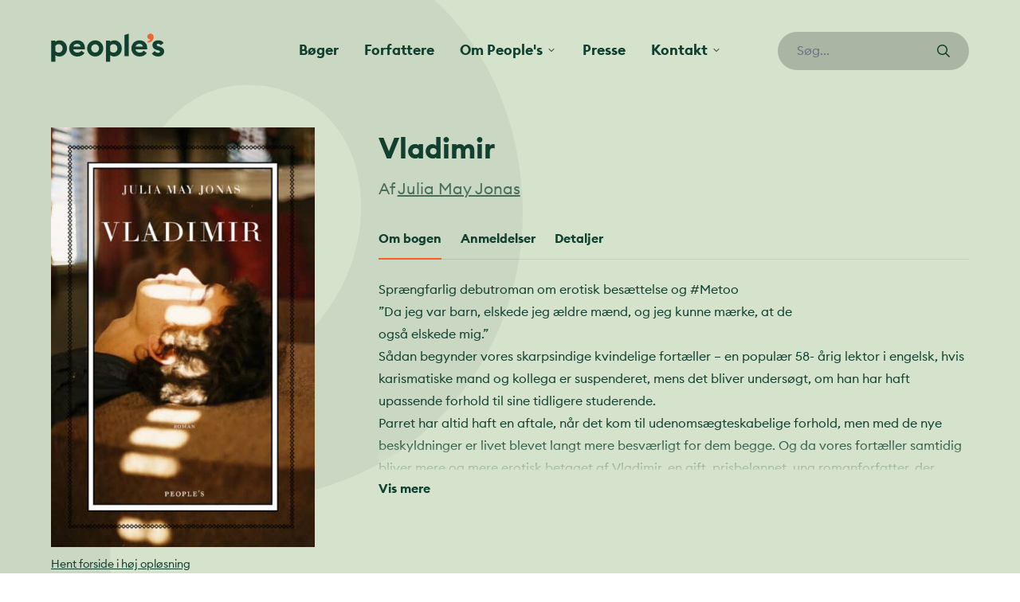

--- FILE ---
content_type: text/html; charset=UTF-8
request_url: https://peoplespress.dk/boger/vladimir/
body_size: 16488
content:
<!doctype html>
<html dir="ltr" lang="da">
<head>

	<meta charset="utf-8">
	<meta name="viewport" content="width=device-width, initial-scale=1, maximum-scale=1">

	
		<!-- All in One SEO 4.5.2.1 - aioseo.com -->
		<meta name="robots" content="max-image-preview:large" />
		<link rel="canonical" href="https://peoplespress.dk/boger/vladimir/" />
		<meta name="generator" content="All in One SEO (AIOSEO) 4.5.2.1" />
		<meta property="og:locale" content="da_DK" />
		<meta property="og:site_name" content="People&#039;s -" />
		<meta property="og:type" content="article" />
		<meta property="og:title" content="Vladimir - People&#039;s" />
		<meta property="og:url" content="https://peoplespress.dk/boger/vladimir/" />
		<meta property="article:published_time" content="2026-01-18T02:00:22+00:00" />
		<meta property="article:modified_time" content="2026-01-18T02:00:22+00:00" />
		<meta name="twitter:card" content="summary_large_image" />
		<meta name="twitter:title" content="Vladimir - People&#039;s" />
		<script type="application/ld+json" class="aioseo-schema">
			{"@context":"https:\/\/schema.org","@graph":[{"@type":"BreadcrumbList","@id":"https:\/\/peoplespress.dk\/boger\/vladimir\/#breadcrumblist","itemListElement":[{"@type":"ListItem","@id":"https:\/\/peoplespress.dk\/#listItem","position":1,"name":"Home","item":"https:\/\/peoplespress.dk\/","nextItem":"https:\/\/peoplespress.dk\/boger\/vladimir\/#listItem"},{"@type":"ListItem","@id":"https:\/\/peoplespress.dk\/boger\/vladimir\/#listItem","position":2,"name":"Vladimir","previousItem":"https:\/\/peoplespress.dk\/#listItem"}]},{"@type":"Organization","@id":"https:\/\/peoplespress.dk\/#organization","name":"People's","url":"https:\/\/peoplespress.dk\/"},{"@type":"Person","@id":"https:\/\/peoplespress.dk\/author\/mikkeltschentscher\/#author","url":"https:\/\/peoplespress.dk\/author\/mikkeltschentscher\/","name":"mikkeltschentscher","image":{"@type":"ImageObject","@id":"https:\/\/peoplespress.dk\/boger\/vladimir\/#authorImage","url":"https:\/\/secure.gravatar.com\/avatar\/ceba95279b935953a9ee866d35ffc01a?s=96&d=mm&r=g","width":96,"height":96,"caption":"mikkeltschentscher"}},{"@type":"WebPage","@id":"https:\/\/peoplespress.dk\/boger\/vladimir\/#webpage","url":"https:\/\/peoplespress.dk\/boger\/vladimir\/","name":"Vladimir - People's","inLanguage":"da-DK","isPartOf":{"@id":"https:\/\/peoplespress.dk\/#website"},"breadcrumb":{"@id":"https:\/\/peoplespress.dk\/boger\/vladimir\/#breadcrumblist"},"author":{"@id":"https:\/\/peoplespress.dk\/author\/mikkeltschentscher\/#author"},"creator":{"@id":"https:\/\/peoplespress.dk\/author\/mikkeltschentscher\/#author"},"image":{"@type":"ImageObject","url":"https:\/\/peoplespress.dk\/wp-content\/uploads\/2022\/08\/attbwwlcyiaxzh327.jpg","@id":"https:\/\/peoplespress.dk\/boger\/vladimir\/#mainImage","width":1630,"height":2598},"primaryImageOfPage":{"@id":"https:\/\/peoplespress.dk\/boger\/vladimir\/#mainImage"},"datePublished":"2026-01-18T02:00:22+01:00","dateModified":"2026-01-18T02:00:22+01:00"},{"@type":"WebSite","@id":"https:\/\/peoplespress.dk\/#website","url":"https:\/\/peoplespress.dk\/","name":"People's","inLanguage":"da-DK","publisher":{"@id":"https:\/\/peoplespress.dk\/#organization"}}]}
		</script>
		<!-- All in One SEO -->


	<!-- This site is optimized with the Yoast SEO plugin v21.7 - https://yoast.com/wordpress/plugins/seo/ -->
	<title>Vladimir - People&#039;s</title>
	<link rel="canonical" href="https://peoplespress.dk/boger/vladimir/" />
	<meta property="og:locale" content="da_DK" />
	<meta property="og:type" content="article" />
	<meta property="og:title" content="Vladimir - People&#039;s" />
	<meta property="og:url" content="https://peoplespress.dk/boger/vladimir/" />
	<meta property="og:site_name" content="People&#039;s" />
	<meta property="og:image" content="https://peoplespress.dk/wp-content/uploads/2022/08/attbwwlcyiaxzh327.jpg" />
	<meta property="og:image:width" content="1630" />
	<meta property="og:image:height" content="2598" />
	<meta property="og:image:type" content="image/jpeg" />
	<meta name="twitter:card" content="summary_large_image" />
	<script type="application/ld+json" class="yoast-schema-graph">{"@context":"https://schema.org","@graph":[{"@type":"WebPage","@id":"https://peoplespress.dk/boger/vladimir/","url":"https://peoplespress.dk/boger/vladimir/","name":"Vladimir - People&#039;s","isPartOf":{"@id":"https://peoplespress.dk/#website"},"primaryImageOfPage":{"@id":"https://peoplespress.dk/boger/vladimir/#primaryimage"},"image":{"@id":"https://peoplespress.dk/boger/vladimir/#primaryimage"},"thumbnailUrl":"https://peoplespress.dk/wp-content/uploads/2022/08/attbwwlcyiaxzh327.jpg","datePublished":"2026-01-18T02:00:22+00:00","dateModified":"2026-01-18T02:00:22+00:00","breadcrumb":{"@id":"https://peoplespress.dk/boger/vladimir/#breadcrumb"},"inLanguage":"da-DK","potentialAction":[{"@type":"ReadAction","target":["https://peoplespress.dk/boger/vladimir/"]}]},{"@type":"ImageObject","inLanguage":"da-DK","@id":"https://peoplespress.dk/boger/vladimir/#primaryimage","url":"https://peoplespress.dk/wp-content/uploads/2022/08/attbwwlcyiaxzh327.jpg","contentUrl":"https://peoplespress.dk/wp-content/uploads/2022/08/attbwwlcyiaxzh327.jpg","width":1630,"height":2598},{"@type":"BreadcrumbList","@id":"https://peoplespress.dk/boger/vladimir/#breadcrumb","itemListElement":[{"@type":"ListItem","position":1,"name":"Hjem","item":"https://peoplespress.dk/"},{"@type":"ListItem","position":2,"name":"Bøger","item":"https://peoplespress.dk/boger/"},{"@type":"ListItem","position":3,"name":"Vladimir"}]},{"@type":"WebSite","@id":"https://peoplespress.dk/#website","url":"https://peoplespress.dk/","name":"People&#039;s","description":"","potentialAction":[{"@type":"SearchAction","target":{"@type":"EntryPoint","urlTemplate":"https://peoplespress.dk/?s={search_term_string}"},"query-input":"required name=search_term_string"}],"inLanguage":"da-DK"}]}</script>
	<!-- / Yoast SEO plugin. -->


<script type='application/javascript'>console.log('PixelYourSite Free version 9.4.7.1');</script>
		<!-- This site uses the Google Analytics by MonsterInsights plugin v9.11.1 - Using Analytics tracking - https://www.monsterinsights.com/ -->
							<script src="//www.googletagmanager.com/gtag/js?id=G-NSD7PXSP90"  data-cfasync="false" data-wpfc-render="false" type="text/javascript" async></script>
			<script data-cfasync="false" data-wpfc-render="false" type="text/javascript">
				var mi_version = '9.11.1';
				var mi_track_user = true;
				var mi_no_track_reason = '';
								var MonsterInsightsDefaultLocations = {"page_location":"https:\/\/peoplespress.dk\/boger\/vladimir\/"};
								if ( typeof MonsterInsightsPrivacyGuardFilter === 'function' ) {
					var MonsterInsightsLocations = (typeof MonsterInsightsExcludeQuery === 'object') ? MonsterInsightsPrivacyGuardFilter( MonsterInsightsExcludeQuery ) : MonsterInsightsPrivacyGuardFilter( MonsterInsightsDefaultLocations );
				} else {
					var MonsterInsightsLocations = (typeof MonsterInsightsExcludeQuery === 'object') ? MonsterInsightsExcludeQuery : MonsterInsightsDefaultLocations;
				}

								var disableStrs = [
										'ga-disable-G-NSD7PXSP90',
									];

				/* Function to detect opted out users */
				function __gtagTrackerIsOptedOut() {
					for (var index = 0; index < disableStrs.length; index++) {
						if (document.cookie.indexOf(disableStrs[index] + '=true') > -1) {
							return true;
						}
					}

					return false;
				}

				/* Disable tracking if the opt-out cookie exists. */
				if (__gtagTrackerIsOptedOut()) {
					for (var index = 0; index < disableStrs.length; index++) {
						window[disableStrs[index]] = true;
					}
				}

				/* Opt-out function */
				function __gtagTrackerOptout() {
					for (var index = 0; index < disableStrs.length; index++) {
						document.cookie = disableStrs[index] + '=true; expires=Thu, 31 Dec 2099 23:59:59 UTC; path=/';
						window[disableStrs[index]] = true;
					}
				}

				if ('undefined' === typeof gaOptout) {
					function gaOptout() {
						__gtagTrackerOptout();
					}
				}
								window.dataLayer = window.dataLayer || [];

				window.MonsterInsightsDualTracker = {
					helpers: {},
					trackers: {},
				};
				if (mi_track_user) {
					function __gtagDataLayer() {
						dataLayer.push(arguments);
					}

					function __gtagTracker(type, name, parameters) {
						if (!parameters) {
							parameters = {};
						}

						if (parameters.send_to) {
							__gtagDataLayer.apply(null, arguments);
							return;
						}

						if (type === 'event') {
														parameters.send_to = monsterinsights_frontend.v4_id;
							var hookName = name;
							if (typeof parameters['event_category'] !== 'undefined') {
								hookName = parameters['event_category'] + ':' + name;
							}

							if (typeof MonsterInsightsDualTracker.trackers[hookName] !== 'undefined') {
								MonsterInsightsDualTracker.trackers[hookName](parameters);
							} else {
								__gtagDataLayer('event', name, parameters);
							}
							
						} else {
							__gtagDataLayer.apply(null, arguments);
						}
					}

					__gtagTracker('js', new Date());
					__gtagTracker('set', {
						'developer_id.dZGIzZG': true,
											});
					if ( MonsterInsightsLocations.page_location ) {
						__gtagTracker('set', MonsterInsightsLocations);
					}
										__gtagTracker('config', 'G-NSD7PXSP90', {"forceSSL":"true","link_attribution":"true"} );
										window.gtag = __gtagTracker;										(function () {
						/* https://developers.google.com/analytics/devguides/collection/analyticsjs/ */
						/* ga and __gaTracker compatibility shim. */
						var noopfn = function () {
							return null;
						};
						var newtracker = function () {
							return new Tracker();
						};
						var Tracker = function () {
							return null;
						};
						var p = Tracker.prototype;
						p.get = noopfn;
						p.set = noopfn;
						p.send = function () {
							var args = Array.prototype.slice.call(arguments);
							args.unshift('send');
							__gaTracker.apply(null, args);
						};
						var __gaTracker = function () {
							var len = arguments.length;
							if (len === 0) {
								return;
							}
							var f = arguments[len - 1];
							if (typeof f !== 'object' || f === null || typeof f.hitCallback !== 'function') {
								if ('send' === arguments[0]) {
									var hitConverted, hitObject = false, action;
									if ('event' === arguments[1]) {
										if ('undefined' !== typeof arguments[3]) {
											hitObject = {
												'eventAction': arguments[3],
												'eventCategory': arguments[2],
												'eventLabel': arguments[4],
												'value': arguments[5] ? arguments[5] : 1,
											}
										}
									}
									if ('pageview' === arguments[1]) {
										if ('undefined' !== typeof arguments[2]) {
											hitObject = {
												'eventAction': 'page_view',
												'page_path': arguments[2],
											}
										}
									}
									if (typeof arguments[2] === 'object') {
										hitObject = arguments[2];
									}
									if (typeof arguments[5] === 'object') {
										Object.assign(hitObject, arguments[5]);
									}
									if ('undefined' !== typeof arguments[1].hitType) {
										hitObject = arguments[1];
										if ('pageview' === hitObject.hitType) {
											hitObject.eventAction = 'page_view';
										}
									}
									if (hitObject) {
										action = 'timing' === arguments[1].hitType ? 'timing_complete' : hitObject.eventAction;
										hitConverted = mapArgs(hitObject);
										__gtagTracker('event', action, hitConverted);
									}
								}
								return;
							}

							function mapArgs(args) {
								var arg, hit = {};
								var gaMap = {
									'eventCategory': 'event_category',
									'eventAction': 'event_action',
									'eventLabel': 'event_label',
									'eventValue': 'event_value',
									'nonInteraction': 'non_interaction',
									'timingCategory': 'event_category',
									'timingVar': 'name',
									'timingValue': 'value',
									'timingLabel': 'event_label',
									'page': 'page_path',
									'location': 'page_location',
									'title': 'page_title',
									'referrer' : 'page_referrer',
								};
								for (arg in args) {
																		if (!(!args.hasOwnProperty(arg) || !gaMap.hasOwnProperty(arg))) {
										hit[gaMap[arg]] = args[arg];
									} else {
										hit[arg] = args[arg];
									}
								}
								return hit;
							}

							try {
								f.hitCallback();
							} catch (ex) {
							}
						};
						__gaTracker.create = newtracker;
						__gaTracker.getByName = newtracker;
						__gaTracker.getAll = function () {
							return [];
						};
						__gaTracker.remove = noopfn;
						__gaTracker.loaded = true;
						window['__gaTracker'] = __gaTracker;
					})();
									} else {
										console.log("");
					(function () {
						function __gtagTracker() {
							return null;
						}

						window['__gtagTracker'] = __gtagTracker;
						window['gtag'] = __gtagTracker;
					})();
									}
			</script>
							<!-- / Google Analytics by MonsterInsights -->
		<link rel='stylesheet' id='sbr_styles-css' href='https://peoplespress.dk/wp-content/plugins/reviews-feed/assets/css/sbr-styles.css?ver=1.1' type='text/css' media='all' />
<link rel='stylesheet' id='sbi_styles-css' href='https://peoplespress.dk/wp-content/plugins/instagram-feed/css/sbi-styles.min.css?ver=6.2.7' type='text/css' media='all' />
<link rel='stylesheet' id='qligg-swiper-css' href='https://peoplespress.dk/wp-content/plugins/insta-gallery/assets/frontend/swiper/swiper.min.css?ver=4.2.5' type='text/css' media='all' />
<link rel='stylesheet' id='qligg-frontend-css' href='https://peoplespress.dk/wp-content/plugins/insta-gallery/build/frontend/css/style.css?ver=4.2.5' type='text/css' media='all' />
<link rel='stylesheet' id='buttons-css' href='https://peoplespress.dk/wp-includes/css/buttons.min.css?ver=6.6.4' type='text/css' media='all' />
<link rel='stylesheet' id='dashicons-css' href='https://peoplespress.dk/wp-includes/css/dashicons.min.css?ver=6.6.4' type='text/css' media='all' />
<link rel='stylesheet' id='mediaelement-css' href='https://peoplespress.dk/wp-includes/js/mediaelement/mediaelementplayer-legacy.min.css?ver=4.2.17' type='text/css' media='all' />
<link rel='stylesheet' id='wp-mediaelement-css' href='https://peoplespress.dk/wp-includes/js/mediaelement/wp-mediaelement.min.css?ver=6.6.4' type='text/css' media='all' />
<link rel='stylesheet' id='media-views-css' href='https://peoplespress.dk/wp-includes/css/media-views.min.css?ver=6.6.4' type='text/css' media='all' />
<link rel='stylesheet' id='wp-components-css' href='https://peoplespress.dk/wp-includes/css/dist/components/style.min.css?ver=6.6.4' type='text/css' media='all' />
<link rel='stylesheet' id='wp-preferences-css' href='https://peoplespress.dk/wp-includes/css/dist/preferences/style.min.css?ver=6.6.4' type='text/css' media='all' />
<link rel='stylesheet' id='wp-block-editor-css' href='https://peoplespress.dk/wp-includes/css/dist/block-editor/style.min.css?ver=6.6.4' type='text/css' media='all' />
<link rel='stylesheet' id='wp-reusable-blocks-css' href='https://peoplespress.dk/wp-includes/css/dist/reusable-blocks/style.min.css?ver=6.6.4' type='text/css' media='all' />
<link rel='stylesheet' id='wp-patterns-css' href='https://peoplespress.dk/wp-includes/css/dist/patterns/style.min.css?ver=6.6.4' type='text/css' media='all' />
<link rel='stylesheet' id='wp-editor-css' href='https://peoplespress.dk/wp-includes/css/dist/editor/style.min.css?ver=6.6.4' type='text/css' media='all' />
<link rel='stylesheet' id='qligg-backend-css' href='https://peoplespress.dk/wp-content/plugins/insta-gallery/build/backend/css/style.css?ver=4.2.5' type='text/css' media='all' />
<style id='classic-theme-styles-inline-css' type='text/css'>
/*! This file is auto-generated */
.wp-block-button__link{color:#fff;background-color:#32373c;border-radius:9999px;box-shadow:none;text-decoration:none;padding:calc(.667em + 2px) calc(1.333em + 2px);font-size:1.125em}.wp-block-file__button{background:#32373c;color:#fff;text-decoration:none}
</style>
<style id='global-styles-inline-css' type='text/css'>
:root{--wp--preset--aspect-ratio--square: 1;--wp--preset--aspect-ratio--4-3: 4/3;--wp--preset--aspect-ratio--3-4: 3/4;--wp--preset--aspect-ratio--3-2: 3/2;--wp--preset--aspect-ratio--2-3: 2/3;--wp--preset--aspect-ratio--16-9: 16/9;--wp--preset--aspect-ratio--9-16: 9/16;--wp--preset--gradient--vivid-cyan-blue-to-vivid-purple: linear-gradient(135deg,rgba(6,147,227,1) 0%,rgb(155,81,224) 100%);--wp--preset--gradient--light-green-cyan-to-vivid-green-cyan: linear-gradient(135deg,rgb(122,220,180) 0%,rgb(0,208,130) 100%);--wp--preset--gradient--luminous-vivid-amber-to-luminous-vivid-orange: linear-gradient(135deg,rgba(252,185,0,1) 0%,rgba(255,105,0,1) 100%);--wp--preset--gradient--luminous-vivid-orange-to-vivid-red: linear-gradient(135deg,rgba(255,105,0,1) 0%,rgb(207,46,46) 100%);--wp--preset--gradient--very-light-gray-to-cyan-bluish-gray: linear-gradient(135deg,rgb(238,238,238) 0%,rgb(169,184,195) 100%);--wp--preset--gradient--cool-to-warm-spectrum: linear-gradient(135deg,rgb(74,234,220) 0%,rgb(151,120,209) 20%,rgb(207,42,186) 40%,rgb(238,44,130) 60%,rgb(251,105,98) 80%,rgb(254,248,76) 100%);--wp--preset--gradient--blush-light-purple: linear-gradient(135deg,rgb(255,206,236) 0%,rgb(152,150,240) 100%);--wp--preset--gradient--blush-bordeaux: linear-gradient(135deg,rgb(254,205,165) 0%,rgb(254,45,45) 50%,rgb(107,0,62) 100%);--wp--preset--gradient--luminous-dusk: linear-gradient(135deg,rgb(255,203,112) 0%,rgb(199,81,192) 50%,rgb(65,88,208) 100%);--wp--preset--gradient--pale-ocean: linear-gradient(135deg,rgb(255,245,203) 0%,rgb(182,227,212) 50%,rgb(51,167,181) 100%);--wp--preset--gradient--electric-grass: linear-gradient(135deg,rgb(202,248,128) 0%,rgb(113,206,126) 100%);--wp--preset--gradient--midnight: linear-gradient(135deg,rgb(2,3,129) 0%,rgb(40,116,252) 100%);--wp--preset--font-size--small: 13px;--wp--preset--font-size--medium: 20px;--wp--preset--font-size--large: 36px;--wp--preset--font-size--x-large: 42px;--wp--preset--font-size--lead: 22px;--wp--preset--spacing--20: 0.44rem;--wp--preset--spacing--30: 0.67rem;--wp--preset--spacing--40: 1rem;--wp--preset--spacing--50: 1.5rem;--wp--preset--spacing--60: 2.25rem;--wp--preset--spacing--70: 3.38rem;--wp--preset--spacing--80: 5.06rem;--wp--preset--shadow--natural: 6px 6px 9px rgba(0, 0, 0, 0.2);--wp--preset--shadow--deep: 12px 12px 50px rgba(0, 0, 0, 0.4);--wp--preset--shadow--sharp: 6px 6px 0px rgba(0, 0, 0, 0.2);--wp--preset--shadow--outlined: 6px 6px 0px -3px rgba(255, 255, 255, 1), 6px 6px rgba(0, 0, 0, 1);--wp--preset--shadow--crisp: 6px 6px 0px rgba(0, 0, 0, 1);}:where(.is-layout-flex){gap: 0.5em;}:where(.is-layout-grid){gap: 0.5em;}body .is-layout-flex{display: flex;}.is-layout-flex{flex-wrap: wrap;align-items: center;}.is-layout-flex > :is(*, div){margin: 0;}body .is-layout-grid{display: grid;}.is-layout-grid > :is(*, div){margin: 0;}:where(.wp-block-columns.is-layout-flex){gap: 2em;}:where(.wp-block-columns.is-layout-grid){gap: 2em;}:where(.wp-block-post-template.is-layout-flex){gap: 1.25em;}:where(.wp-block-post-template.is-layout-grid){gap: 1.25em;}.has-vivid-cyan-blue-to-vivid-purple-gradient-background{background: var(--wp--preset--gradient--vivid-cyan-blue-to-vivid-purple) !important;}.has-light-green-cyan-to-vivid-green-cyan-gradient-background{background: var(--wp--preset--gradient--light-green-cyan-to-vivid-green-cyan) !important;}.has-luminous-vivid-amber-to-luminous-vivid-orange-gradient-background{background: var(--wp--preset--gradient--luminous-vivid-amber-to-luminous-vivid-orange) !important;}.has-luminous-vivid-orange-to-vivid-red-gradient-background{background: var(--wp--preset--gradient--luminous-vivid-orange-to-vivid-red) !important;}.has-very-light-gray-to-cyan-bluish-gray-gradient-background{background: var(--wp--preset--gradient--very-light-gray-to-cyan-bluish-gray) !important;}.has-cool-to-warm-spectrum-gradient-background{background: var(--wp--preset--gradient--cool-to-warm-spectrum) !important;}.has-blush-light-purple-gradient-background{background: var(--wp--preset--gradient--blush-light-purple) !important;}.has-blush-bordeaux-gradient-background{background: var(--wp--preset--gradient--blush-bordeaux) !important;}.has-luminous-dusk-gradient-background{background: var(--wp--preset--gradient--luminous-dusk) !important;}.has-pale-ocean-gradient-background{background: var(--wp--preset--gradient--pale-ocean) !important;}.has-electric-grass-gradient-background{background: var(--wp--preset--gradient--electric-grass) !important;}.has-midnight-gradient-background{background: var(--wp--preset--gradient--midnight) !important;}.has-small-font-size{font-size: var(--wp--preset--font-size--small) !important;}.has-medium-font-size{font-size: var(--wp--preset--font-size--medium) !important;}.has-large-font-size{font-size: var(--wp--preset--font-size--large) !important;}.has-x-large-font-size{font-size: var(--wp--preset--font-size--x-large) !important;}
:where(.wp-block-post-template.is-layout-flex){gap: 1.25em;}:where(.wp-block-post-template.is-layout-grid){gap: 1.25em;}
:where(.wp-block-columns.is-layout-flex){gap: 2em;}:where(.wp-block-columns.is-layout-grid){gap: 2em;}
:root :where(.wp-block-pullquote){font-size: 1.5em;line-height: 1.6;}
</style>
<link rel='stylesheet' id='ctf_styles-css' href='https://peoplespress.dk/wp-content/plugins/custom-twitter-feeds/css/ctf-styles.min.css?ver=2.2.1' type='text/css' media='all' />
<link rel='stylesheet' id='cff-css' href='https://peoplespress.dk/wp-content/plugins/custom-facebook-feed/assets/css/cff-style.min.css?ver=4.2.1' type='text/css' media='all' />
<link rel='stylesheet' id='sb-font-awesome-css' href='https://maxcdn.bootstrapcdn.com/font-awesome/4.7.0/css/font-awesome.min.css?ver=6.6.4' type='text/css' media='all' />
<link rel='stylesheet' id='app-css' href='https://peoplespress.dk/wp-content/themes/peoplespress.dk/dist/styles/app.min.css?ver=0.9.9' type='text/css' media='all' />
<script type="text/javascript" src="https://peoplespress.dk/wp-content/plugins/google-analytics-for-wordpress/assets/js/frontend-gtag.min.js?ver=9.11.1" id="monsterinsights-frontend-script-js" async="async" data-wp-strategy="async"></script>
<script data-cfasync="false" data-wpfc-render="false" type="text/javascript" id='monsterinsights-frontend-script-js-extra'>/* <![CDATA[ */
var monsterinsights_frontend = {"js_events_tracking":"true","download_extensions":"doc,pdf,ppt,zip,xls,docx,pptx,xlsx","inbound_paths":"[{\"path\":\"\\\/go\\\/\",\"label\":\"affiliate\"},{\"path\":\"\\\/recommend\\\/\",\"label\":\"affiliate\"}]","home_url":"https:\/\/peoplespress.dk","hash_tracking":"false","v4_id":"G-NSD7PXSP90"};/* ]]> */
</script>
<script type="text/javascript" src="https://peoplespress.dk/wp-includes/js/jquery/jquery.min.js?ver=3.7.1" id="jquery-core-js"></script>
<script type="text/javascript" src="https://peoplespress.dk/wp-includes/js/jquery/jquery-migrate.min.js?ver=3.4.1" id="jquery-migrate-js"></script>
<script type="text/javascript" src="https://peoplespress.dk/wp-content/plugins/pixelyoursite/dist/scripts/jquery.bind-first-0.2.3.min.js?ver=6.6.4" id="jquery-bind-first-js"></script>
<script type="text/javascript" src="https://peoplespress.dk/wp-content/plugins/pixelyoursite/dist/scripts/js.cookie-2.1.3.min.js?ver=2.1.3" id="js-cookie-pys-js"></script>
<script type="text/javascript" id="pys-js-extra">
/* <![CDATA[ */
var pysOptions = {"staticEvents":{"facebook":{"init_event":[{"delay":0,"type":"static","name":"PageView","pixelIds":["2182113018719293"],"eventID":"83266688-c2d2-4da9-97a7-e091aeb35aff","params":{"page_title":"Vladimir","post_type":"book","post_id":89545,"plugin":"PixelYourSite","user_role":"guest","event_url":"peoplespress.dk\/boger\/vladimir\/"},"e_id":"init_event","ids":[],"hasTimeWindow":false,"timeWindow":0,"woo_order":"","edd_order":""}]}},"dynamicEvents":[],"triggerEvents":[],"triggerEventTypes":[],"facebook":{"pixelIds":["2182113018719293"],"advancedMatching":[],"advancedMatchingEnabled":true,"removeMetadata":false,"contentParams":{"post_type":"book","post_id":89545,"content_name":"Vladimir","tags":"","categories":[]},"commentEventEnabled":true,"wooVariableAsSimple":false,"downloadEnabled":true,"formEventEnabled":true,"serverApiEnabled":true,"wooCRSendFromServer":false,"send_external_id":null},"debug":"","siteUrl":"https:\/\/peoplespress.dk","ajaxUrl":"https:\/\/peoplespress.dk\/wp-admin\/admin-ajax.php","ajax_event":"b86eb353d8","enable_remove_download_url_param":"1","cookie_duration":"7","last_visit_duration":"60","enable_success_send_form":"","ajaxForServerEvent":"1","send_external_id":"1","external_id_expire":"180","gdpr":{"ajax_enabled":false,"all_disabled_by_api":false,"facebook_disabled_by_api":false,"analytics_disabled_by_api":false,"google_ads_disabled_by_api":false,"pinterest_disabled_by_api":false,"bing_disabled_by_api":false,"externalID_disabled_by_api":false,"facebook_prior_consent_enabled":true,"analytics_prior_consent_enabled":true,"google_ads_prior_consent_enabled":null,"pinterest_prior_consent_enabled":true,"bing_prior_consent_enabled":true,"cookiebot_integration_enabled":false,"cookiebot_facebook_consent_category":"marketing","cookiebot_analytics_consent_category":"statistics","cookiebot_tiktok_consent_category":"marketing","cookiebot_google_ads_consent_category":null,"cookiebot_pinterest_consent_category":"marketing","cookiebot_bing_consent_category":"marketing","consent_magic_integration_enabled":false,"real_cookie_banner_integration_enabled":false,"cookie_notice_integration_enabled":false,"cookie_law_info_integration_enabled":false},"cookie":{"disabled_all_cookie":false,"disabled_advanced_form_data_cookie":false,"disabled_landing_page_cookie":false,"disabled_first_visit_cookie":false,"disabled_trafficsource_cookie":false,"disabled_utmTerms_cookie":false,"disabled_utmId_cookie":false},"woo":{"enabled":false},"edd":{"enabled":false}};
/* ]]> */
</script>
<script type="text/javascript" src="https://peoplespress.dk/wp-content/plugins/pixelyoursite/dist/scripts/public.js?ver=9.4.7.1" id="pys-js"></script>
<script src="https://peoplespress.dk/wp-content/themes/peoplespress.dk/assets/scripts/alpinejs-persist.min.js?ver=0.9.9" defer="defer" type="text/javascript"></script>
<script src="https://peoplespress.dk/wp-content/themes/peoplespress.dk/assets/scripts/alpinejs-intersect.min.js?ver=0.9.9" defer="defer" type="text/javascript"></script>
<script src="https://peoplespress.dk/wp-content/themes/peoplespress.dk/assets/scripts/alpinejs.min.js?ver=0.9.9" defer="defer" type="text/javascript"></script>
<meta name="generator" content="Elementor 3.18.2; features: e_dom_optimization, e_optimized_assets_loading, e_optimized_css_loading, additional_custom_breakpoints, block_editor_assets_optimize, e_image_loading_optimization; settings: css_print_method-external, google_font-enabled, font_display-auto">
		<style>
			.algolia-search-highlight {
				background-color: #fffbcc;
				border-radius: 2px;
				font-style: normal;
			}
		</style>
		<link rel="icon" href="https://peoplespress.dk/wp-content/uploads/2022/01/cropped-favicon.png" sizes="32x32" />
<link rel="icon" href="https://peoplespress.dk/wp-content/uploads/2022/01/cropped-favicon.png" sizes="192x192" />
<link rel="apple-touch-icon" href="https://peoplespress.dk/wp-content/uploads/2022/01/cropped-favicon.png" />
<meta name="msapplication-TileImage" content="https://peoplespress.dk/wp-content/uploads/2022/01/cropped-favicon.png" />
		<style type="text/css" id="wp-custom-css">
			.single-pp_author main .object-cover.wp-post-image {
	object-position: top;
}		</style>
		<style id="wpforms-css-vars-root">
				:root {
					--wpforms-field-border-radius: 3px;
--wpforms-field-background-color: #ffffff;
--wpforms-field-border-color: rgba( 0, 0, 0, 0.25 );
--wpforms-field-text-color: rgba( 0, 0, 0, 0.7 );
--wpforms-label-color: rgba( 0, 0, 0, 0.85 );
--wpforms-label-sublabel-color: rgba( 0, 0, 0, 0.55 );
--wpforms-label-error-color: #d63637;
--wpforms-button-border-radius: 3px;
--wpforms-button-background-color: #066aab;
--wpforms-button-text-color: #ffffff;
--wpforms-field-size-input-height: 43px;
--wpforms-field-size-input-spacing: 15px;
--wpforms-field-size-font-size: 16px;
--wpforms-field-size-line-height: 19px;
--wpforms-field-size-padding-h: 14px;
--wpforms-field-size-checkbox-size: 16px;
--wpforms-field-size-sublabel-spacing: 5px;
--wpforms-field-size-icon-size: 1;
--wpforms-label-size-font-size: 16px;
--wpforms-label-size-line-height: 19px;
--wpforms-label-size-sublabel-font-size: 14px;
--wpforms-label-size-sublabel-line-height: 17px;
--wpforms-button-size-font-size: 17px;
--wpforms-button-size-height: 41px;
--wpforms-button-size-padding-h: 15px;
--wpforms-button-size-margin-top: 10px;

				}
			</style>
	<link rel="icon" type="image/svg+xml" href="https://peoplespress.dk/wp-content/themes/peoplespress.dk/assets/favicon/icon.svg">

</head>
<body class="book-template-default single single-book postid-89545 elementor-default elementor-kit-88321">

	
<header class="overflow-x-hidden" x-data="{ atTop: true, navOpen: false, searchOpen: false }" x-on:scroll.window="atTop = (window.pageYOffset > 0) ? false : true;" @keydown.window.escape="navOpen = false, searchOpen = false">


	<aside x-cloak>
		<div x-cloak x-show="navOpen" class="fixed inset-0 flex z-50 lg:hidden h-screen overflow-hidden" x-ref="dialog" role="dialog" aria-modal="true" x-cloak>

			<div x-show="navOpen"
				x-transition:enter="transition-opacity ease-linear duration-300"
				x-transition:enter-start="opacity-0"
				x-transition:enter-end="opacity-100"
				x-transition:leave="transition-opacity ease-linear duration-300"
				x-transition:leave-start="opacity-100"
				x-transition:leave-end="opacity-0"
				class="fixed inset-0 bg-black/60"
				@click="navOpen = false"
				aria-hidden="true"
				x-cloak></div>

			<div
				x-show="navOpen"
				x-transition:enter="transition ease-in-out duration-300 transform"
				x-transition:enter-start="-translate-x-full"
				x-transition:enter-end="translate-x-0"
				x-transition:leave="transition ease-in-out duration-300 transform"
				x-transition:leave-start="translate-x-0"
				x-transition:leave-end="-translate-x-full"
				class="relative flex-1 flex flex-col w-full  z-50 bg-white max-w-[90vw]"
				x-cloak>
				<div class="container px-8 flex-1 h-0 overflow-y-auto">
					<div class="py-6 flex flex-col justify-center">

						<button class="flex items-center lg:hidden justify-center w-8 h-8 -ml-3" @click="navOpen = !navOpen; searchOpen = false;">
							<span class="sr-only">Luk navigation</span>
							<svg class="currentColor" width="25" height="25" aria-hidden="true" role="img" focusable="false" aria-hidden="true" focusable="false" data-prefix="fal" data-icon="times" class="svg-inline--fa fa-times fa-w-10" role="img" xmlns="http://www.w3.org/2000/svg" viewBox="0 0 320 512"><path fill="currentColor" d="M193.94 256L296.5 153.44l21.15-21.15c3.12-3.12 3.12-8.19 0-11.31l-22.63-22.63c-3.12-3.12-8.19-3.12-11.31 0L160 222.06 36.29 98.34c-3.12-3.12-8.19-3.12-11.31 0L2.34 120.97c-3.12 3.12-3.12 8.19 0 11.31L126.06 256 2.34 379.71c-3.12 3.12-3.12 8.19 0 11.31l22.63 22.63c3.12 3.12 8.19 3.12 11.31 0L160 289.94 262.56 392.5l21.15 21.15c3.12 3.12 8.19 3.12 11.31 0l22.63-22.63c3.12-3.12 3.12-8.19 0-11.31L193.94 256z"></path></svg>						</button>

						<nav class="menu-primaer-menu-container"><ul id="aside-menu" class="flex flex-col mt-6">
				<a href='https://peoplespress.dk/boger/' class='transition block text-2xl py-1.5 font-bold'>
					Bøger
				</a></li>
				<a href='https://peoplespress.dk/forfattere/' class='transition block text-2xl py-1.5 font-bold'>
					Forfattere
				</a></li><li x-data='{ open: false }'>
				<button href='#' class='transition block text-2xl py-1.5 font-bold flex items-center focus:outline-none' @click='open = !open'>
					<span class='mr-2' >Om People's</span>
					<span x-show='!open'><svg class="fill-current" width="12" height="16" aria-hidden="true" role="img" focusable="false" xmlns="http://www.w3.org/2000/svg" fill="none" viewBox="0 0 15 15"><path stroke="currentColor" d="M7.5 2e-8V15M15 7.5H-4e-8"/></svg></span>
					<span x-cloak x-show='open'><svg class="fill-current" width="12" height="16" aria-hidden="true" role="img" focusable="false" fill="none" xmlns="http://www.w3.org/2000/svg" viewBox="0 0 12 2"><path d="M11.75.25H.25C.09375.25 0 .375 0 .5v1c0 .15625.09375.25.25.25h11.5c.125 0 .25-.09375.25-.25v-1c0-.125-.125-.25-.25-.25z" fill="currentColor"/></svg></span>
				</button>


            		<div x-cloak x-show='open' class='relative mt-2 mb-6' x-transition:enter='opacity-0 transition ease-in-out duration-300 sm:duration-300' x-transition:enter-start='opacity-0 ' x-transition:enter-end='opacity-100' x-transition:leave='transition ease-in-out duration-300' x-transition:leave-start='opacity-100' x-transition:leave-end='opacity-0' x-ref='submenu'>


                <ul><li class=''>
			<a class='transition block text-sm pl-4 py-1' href='https://peoplespress.dk/p-for-peoples/'>
				<span>P for People’s</span>
			</a></li><li class=''>
			<a class='transition block text-sm pl-4 py-1' href='https://peoplespress.dk/foreign-rights/'>
				<span>Foreign Rights</span>
			</a></li><li class=''>
			<a class='transition block text-sm pl-4 py-1' href='https://peoplespress.dk/praktik-hos-peoples/'>
				<span>Praktik</span>
			</a></li><li class=''>
			<a class='transition block text-sm pl-4 py-1' href='https://peoplespress.dk/privatlivspolitik/'>
				<span>Privatlivspolitik</span>
			</a></li><li class=''>
			<a class='transition block text-sm pl-4 py-1' href='https://peoplespress.dk/debatregler-for-peoples-sociale-medier/'>
				<span>Debatregler for People’s sociale medier</span>
			</a></li></ul></div></li>
				<a href='https://peoplespress.dk/presse/' class='transition block text-2xl py-1.5 font-bold'>
					Presse
				</a></li><li x-data='{ open: false }'>
				<button href='https://peoplespress.dk/kontakt/' class='transition block text-2xl py-1.5 font-bold flex items-center focus:outline-none' @click='open = !open'>
					<span class='mr-2' >Kontakt</span>
					<span x-show='!open'><svg class="fill-current" width="12" height="16" aria-hidden="true" role="img" focusable="false" xmlns="http://www.w3.org/2000/svg" fill="none" viewBox="0 0 15 15"><path stroke="currentColor" d="M7.5 2e-8V15M15 7.5H-4e-8"/></svg></span>
					<span x-cloak x-show='open'><svg class="fill-current" width="12" height="16" aria-hidden="true" role="img" focusable="false" fill="none" xmlns="http://www.w3.org/2000/svg" viewBox="0 0 12 2"><path d="M11.75.25H.25C.09375.25 0 .375 0 .5v1c0 .15625.09375.25.25.25h11.5c.125 0 .25-.09375.25-.25v-1c0-.125-.125-.25-.25-.25z" fill="currentColor"/></svg></span>
				</button>


            		<div x-cloak x-show='open' class='relative mt-2 mb-6' x-transition:enter='opacity-0 transition ease-in-out duration-300 sm:duration-300' x-transition:enter-start='opacity-0 ' x-transition:enter-end='opacity-100' x-transition:leave='transition ease-in-out duration-300' x-transition:leave-start='opacity-100' x-transition:leave-end='opacity-0' x-ref='submenu'>


                <ul><li class=''>
			<a class='transition block text-sm pl-4 py-1' href='https://peoplespress.dk/kontakt/'>
				<span>Medarbejdere</span>
			</a></li><li class=''>
			<a class='transition block text-sm pl-4 py-1' href='https://peoplespress.dk/manuskriptindsendelse/'>
				<span>Manuskriptindsendelse</span>
			</a></li></ul></div></li></ul></nav>
						<div class="mt-12 text-black/50 space-y-1">
							<p>CVR: 26608694</p>							<p>Store Kongensgade 132, 1. sal </p>							<p>DK - 1264 København K</p>
							<p><a class="hover:underpne" href="mailto:info@peoplespress.dk">info@peoplespress.dk</a></p>						</div>

													<div class="mt-8 text-black/50">
								<p>
									<a class="hover:underline" href="https://peoplespress.dk/privatlivspolitik/">
										Cookie- og privatlivspolitik
									</a>
									.
								</p>
							</div>
						
						<div class="mt-8">
							<p>Besøg også</p>

							<nav class="menu-sekundaer-menu-container"><ul id="aside-menu" class="flex flex-col pb-24 mt-2"><li class=""><a class="transition block  text-sm py-0.5" href="https://www.mofibo.dk">www.mofibo.dk</a></li>
</ul></nav>						</div>



					</div>
				</div>
			</div>
		</div>
	</aside>


	<nav class="text-black text-green-dark fixed shadow-none text-lg top-0 w-full py-6 lg:py-10 flex justify-between items-center  z-40 print:hidden  transition-all duration-500 " :class="{'!text-black !bg-white shadow-xl lg:!py-4': !atTop, 'border-gray-lighter': !navOpen}">



		<div class="container flex items-center justify-between text-current">


			<div class="flex items-center">

				<button class="flex items-center lg:hidden justify-center w-8 h-8 z-50" @click="navOpen = !navOpen; searchOpen = false;">
					<span class="sr-only">Åben navigation</span>
					<svg class="currentColor" width="25" height="25" aria-hidden="true" role="img" focusable="false" xmlns="http://www.w3.org/2000/svg" class="w-6 h-6" fill="none" viewBox="0 0 24 24" stroke="currentColor"><path stroke-linecap="round" stroke-linejoin="round" stroke-width="2" d="M4 6h16M4 12h16M4 18h7" /></svg>				</button>

			</div>

			<div class="w-full flex justify-center items-center lg:block lg:w-1/4">
				<a href="https://peoplespress.dk" class="inline-block hover:opacity-80 transition-opacity">
					<svg class="w-auto h-7 lg:h-9" xmlns="http://www.w3.org/2000/svg" viewBox="0 0 150 38">
						<g fill="none" fill-rule="evenodd">
							<path fill="currentColor" d="M44.9372624 19.2176806c0-6.6444867-4.7338403-10.09505703-10.0950571-10.09505703-6.2452471 0-10.8079848 4.64828893-10.8079848 10.72243343 0 6.4733841 4.7623574 10.7224335 10.865019 10.7224335 4.3346008 0 7.6425856-1.8536122 9.553232-4.6197719l-4.1920152-3.108365c-.9125476 1.3973384-2.7661597 2.595057-5.3041825 2.595057-2.7091255 0-5.1330799-1.5399239-5.4752852-4.2775665H44.851711a17.80037682 17.80037682 0 0 0 .0855514-1.9391635Zm-15.2281369-1.8821293c.513308-2.5095057 2.851711-3.5646388 4.9619772-3.5646388 2.1102661 0 4.134981 1.1406845 4.6482889 3.5646388h-9.6102661ZM58.5114068 9.12547529c-5.9104702.04715951-10.6681081 4.86843781-10.636731 10.77901291.0313772 5.9105752 4.8399344 10.6810699 10.7505722 10.6654754 5.9106379-.0155946 10.6939555-4.8113965 10.6941436-10.7220549.000091-2.8586511-1.1413269-5.5989896-3.1707144-7.6123134-2.0293875-2.0133237-4.7787102-3.1329284-7.6372704-3.11012001Zm0 16.16920151c-2.9372623 0-5.1330798-2.2813688-5.1330798-5.4467681 0-3.1653992 2.1958175-5.4752851 5.1330798-5.4752851 2.9372624 0 5.1045628 2.3098859 5.1045628 5.4752851 0 3.1653993-2.1387833 5.4439164-5.1045628 5.4439164v.0028517ZM83.8403042 9.12547529c-2.2243346 0-4.1634981.82699619-5.3897339 2.08174901V9.58174905h-5.6178707V37.3574144h5.6178707v-8.6121673c1.1977187 1.0836502 3.079848 1.8250951 5.2471483 1.8250951 6.0741445 0 10.1520913-4.9904943 10.1520913-10.7224335 0-5.7319391-4.0209126-10.72243341-10.0095057-10.72243341Zm-.9695818 16.31178711c-2.1673003 0-3.4790874-.9410647-4.4201521-2.2813689V16.480038c.9410647-1.2832699 2.2528518-2.2243346 4.4201521-2.2243346 3.0798479 0 5.1901141 2.5380228 5.1901141 5.5893536s-2.1159696 5.5893536-5.1958175 5.5893536l.0057034.0028518Z" fill="#000" fill-rule="nonzero" />
							<path fill="currentColor" d="M97.4087452 2.19296578 103.055133.13973384V30.1112167h-5.6463878z" />
							<path fill="currentColor" d="M127.494297 19.2176806c0-6.6444867-4.733841-10.09505703-10.123575-10.09505703-6.245247 0-10.779467 4.64828893-10.779467 10.72243343 0 6.4733841 4.762357 10.7224335 10.865019 10.7224335 4.306083 0 7.642585-1.8536122 9.524715-4.6197719l-4.192016-3.108365c-.88403 1.3973384-2.737642 2.595057-5.275665 2.595057-2.709125 0-5.13308-1.5399239-5.475285-4.2775665h15.370722c.063765-.6443507.092325-1.2917008.085552-1.9391635Zm-15.256654-1.8821293c.541825-2.5095057 2.880228-3.5646388 4.990494-3.5646388s4.134981 1.1406845 4.619772 3.5646388h-9.610266Z" fill-rule="nonzero" />
							<path fill="currentColor" d="M142.152091 30.5674905c-3.621673 0-6.701521-1.28327-8.469581-3.9638783l3.878327-3.2794677c.88403 1.5114068 2.623574 2.3954372 4.591254 2.3954372 1.140685 0 2.252852-.4562737 2.252852-1.4828897 0-.8555133-.484791-1.4258555-2.737643-1.9676806l-1.539924-.3707224c-3.792775-.9125476-5.731939-3.4220533-5.646387-6.5874525.085551-3.7642586 3.365019-6.18821293 7.699619-6.18821293 3.136882 0 5.560837 1.19771863 7.129278 3.45057033l-3.707224 2.9942966c-.941065-1.1977186-2.138784-1.796578-3.479088-1.796578-.998099 0-2.053232.4277567-2.053232 1.3973385 0 .5988593.285171 1.2547528 1.996198 1.7680608l1.939163.5703422c3.650191 1.0836502 5.960076 2.7946768 5.960076 6.3593156 0 3.9923954-3.422053 6.7015209-7.813688 6.7015209Z" fill="#000" />
							<path fill="currentColor" d="M11.2015209 9.12547529c-2.2528517 0-4.1920152.82699619-5.41825094 2.08174901V9.58174905H.16539924V37.3574144h5.61787072v-8.6121673c1.19771863 1.0836502 3.07984791 1.8250951 5.27566544 1.8250951 6.0741444 0 10.1520912-4.9904943 10.1520912-10.7224335 0-5.7319391-4.0209125-10.72243341-10.0095057-10.72243341Zm-.9695817 16.31178711c-1.77966537.0691768-3.466322-.7957754-4.44866924-2.2813689V16.480038c1.00857844-1.4488884 2.68447641-2.2857631 4.44866924-2.2214829 3.0798479 0 5.1615969 2.5380228 5.1615969 5.5893536s-2.081749 5.5865019-5.1615969 5.5865019v.0028518Z" fill-rule="nonzero" />
							<path fill="#EC6730" d="M127.636882 4.21768061c0-2.16730038 1.825095-3.96387833 4.134981-3.96387833 2.56654 0 4.363118 1.85361217 4.363118 4.56273764 0 4.30608365-4.277567 7.44296578-7.956274 7.44296578v-2.0532319c1.796578 0 3.079848-1.22623578 3.307985-2.25285175-2.091034.022307-3.809233-1.6449822-3.84981-3.73574144Z" fill="#EC6730" />
						</g>
					</svg>
				</a>
			</div>


			<div class="hidden lg:flex lg:w-1/2 lg:justify-center lg:items-center">
				<nav class="w-full flex items-center justify-center"><ul id="header-menu" class="flex items-center lg:space-x-4 xl:space-x-8 text-sm lg:text-base xl:text-lg">
				<a href='https://peoplespress.dk/boger/' class='flex items-center font-bold transition py-2 border-b-2 border-transparent hover:border-secondary text-current'>
					Bøger
				</a></li>
				<a href='https://peoplespress.dk/forfattere/' class='flex items-center font-bold transition py-2 border-b-2 border-transparent hover:border-secondary text-current'>
					Forfattere
				</a></li><li class='' x-data='{ open: false }' @mouseenter='open = true' @mouseleave='open = false'>
				<button href='#' class='flex items-center font-bold transition py-2 border-b-2 border-transparent hover:border-secondary text-current' @click='open = !open'>
					<span class='inline-block mr-1'>Om People's</span>
					<svg class="fill-current" width="14" height="14" aria-hidden="true" role="img" focusable="false" aria-hidden="true" focusable="false" data-prefix="fal" data-icon="angle-down" class="svg-inline--fa fa-angle-down fa-w-8" role="img" xmlns="http://www.w3.org/2000/svg" viewBox="0 0 256 512"><path fill="currentColor" d="M119.5 326.9L3.5 209.1c-4.7-4.7-4.7-12.3 0-17l7.1-7.1c4.7-4.7 12.3-4.7 17 0L128 287.3l100.4-102.2c4.7-4.7 12.3-4.7 17 0l7.1 7.1c4.7 4.7 4.7 12.3 0 17L136.5 327c-4.7 4.6-12.3 4.6-17-.1z"></path></svg>
				</button>


            		<div x-cloak x-show='open' class='absolute py-8 -mx-6 -mt-1 text-sm text-black bg-white rounded shadow-2xl w-72' x-transition:enter='transform translate-x-full lg:opacity-0 lg:-translate-y-1 lg:translate-x-0 transition ease-in-out duration-300 sm:duration-300' x-transition:enter-start='translate-x-full lg:opacity-0 lg:-translate-y-1 lg:translate-x-0' x-transition:enter-end='translate-x-0 lg:opacity-100 lg:translate-y-0' x-transition:leave='transform transition ease-in-out duration-300 sm:duration-500' x-transition:leave-start='translate-x-0 lg:opacity-100 lg:translate-y-0' x-transition:leave-end='translate-x-full lg:opacity-0 lg:-translate-y-1 lg:translate-x-0' x-ref='submenu'>


                <ul><li class=''>
			<a class='block w-full font-normal px-6 py-1 transition-colors hover:text-secondary duration-300' href='https://peoplespress.dk/p-for-peoples/'>
				<span>P for People’s</span>
			</a></li><li class=''>
			<a class='block w-full font-normal px-6 py-1 transition-colors hover:text-secondary duration-300' href='https://peoplespress.dk/foreign-rights/'>
				<span>Foreign Rights</span>
			</a></li><li class=''>
			<a class='block w-full font-normal px-6 py-1 transition-colors hover:text-secondary duration-300' href='https://peoplespress.dk/praktik-hos-peoples/'>
				<span>Praktik</span>
			</a></li><li class=''>
			<a class='block w-full font-normal px-6 py-1 transition-colors hover:text-secondary duration-300' href='https://peoplespress.dk/privatlivspolitik/'>
				<span>Privatlivspolitik</span>
			</a></li><li class=''>
			<a class='block w-full font-normal px-6 py-1 transition-colors hover:text-secondary duration-300' href='https://peoplespress.dk/debatregler-for-peoples-sociale-medier/'>
				<span>Debatregler for People’s sociale medier</span>
			</a></li></ul></div></li>
				<a href='https://peoplespress.dk/presse/' class='flex items-center font-bold transition py-2 border-b-2 border-transparent hover:border-secondary text-current'>
					Presse
				</a></li><li class='' x-data='{ open: false }' @mouseenter='open = true' @mouseleave='open = false'>
				<button href='https://peoplespress.dk/kontakt/' class='flex items-center font-bold transition py-2 border-b-2 border-transparent hover:border-secondary text-current' @click='open = !open'>
					<span class='inline-block mr-1'>Kontakt</span>
					<svg class="fill-current" width="14" height="14" aria-hidden="true" role="img" focusable="false" aria-hidden="true" focusable="false" data-prefix="fal" data-icon="angle-down" class="svg-inline--fa fa-angle-down fa-w-8" role="img" xmlns="http://www.w3.org/2000/svg" viewBox="0 0 256 512"><path fill="currentColor" d="M119.5 326.9L3.5 209.1c-4.7-4.7-4.7-12.3 0-17l7.1-7.1c4.7-4.7 12.3-4.7 17 0L128 287.3l100.4-102.2c4.7-4.7 12.3-4.7 17 0l7.1 7.1c4.7 4.7 4.7 12.3 0 17L136.5 327c-4.7 4.6-12.3 4.6-17-.1z"></path></svg>
				</button>


            		<div x-cloak x-show='open' class='absolute py-8 -mx-6 -mt-1 text-sm text-black bg-white rounded shadow-2xl w-72' x-transition:enter='transform translate-x-full lg:opacity-0 lg:-translate-y-1 lg:translate-x-0 transition ease-in-out duration-300 sm:duration-300' x-transition:enter-start='translate-x-full lg:opacity-0 lg:-translate-y-1 lg:translate-x-0' x-transition:enter-end='translate-x-0 lg:opacity-100 lg:translate-y-0' x-transition:leave='transform transition ease-in-out duration-300 sm:duration-500' x-transition:leave-start='translate-x-0 lg:opacity-100 lg:translate-y-0' x-transition:leave-end='translate-x-full lg:opacity-0 lg:-translate-y-1 lg:translate-x-0' x-ref='submenu'>


                <ul><li class=''>
			<a class='block w-full font-normal px-6 py-1 transition-colors hover:text-secondary duration-300' href='https://peoplespress.dk/kontakt/'>
				<span>Medarbejdere</span>
			</a></li><li class=''>
			<a class='block w-full font-normal px-6 py-1 transition-colors hover:text-secondary duration-300' href='https://peoplespress.dk/manuskriptindsendelse/'>
				<span>Manuskriptindsendelse</span>
			</a></li></ul></div></li></ul></nav>			</div>

			<div class="hidden lg:flex lg:w-1/4 justify-end pl-12">
				
<form class="relative w-full" action="https://peoplespress.dk/" method="get">
	<input required type="text" value="" name="s" placeholder="Søg..." class="bg-black/20 rounded-full border-none w-full appearance-none px-6 py-3 focus:ring-secondary transition-all" :class="{'!text-black !bg-gray-light !placeholder-black': !atTop}">
	<button type="submit" class="absolute top-0 right-0 flex items-center justify-center w-12 h-full mr-2">
		<svg aria-hidden="true" focusable="false" data-prefix="far" data-icon="search" class="w-4 h-4" role="img" xmlns="http://www.w3.org/2000/svg" viewBox="0 0 512 512"><path fill="currentColor" d="M508.5 468.9L387.1 347.5c-2.3-2.3-5.3-3.5-8.5-3.5h-13.2c31.5-36.5 50.6-84 50.6-136C416 93.1 322.9 0 208 0S0 93.1 0 208s93.1 208 208 208c52 0 99.5-19.1 136-50.6v13.2c0 3.2 1.3 6.2 3.5 8.5l121.4 121.4c4.7 4.7 12.3 4.7 17 0l22.6-22.6c4.7-4.7 4.7-12.3 0-17zM208 368c-88.4 0-160-71.6-160-160S119.6 48 208 48s160 71.6 160 160-71.6 160-160 160z"></path></svg>
	</button>
</form>			</div>

			<div class="flex items-center">

				<a href="https://peoplespress.dk/?s=" class="flex items-center lg:hidden justify-center w-8 h-8">
					<svg class="currentColor" width="22" height="22" aria-hidden="true" role="img" focusable="false" xmlns="http://www.w3.org/2000/svg" class="w-6 h-6" fill="none" viewBox="0 0 24 24" stroke="currentColor"><path stroke-linecap="round" stroke-linejoin="round" stroke-width="2" d="M21 21l-6-6m2-5a7 7 0 11-14 0 7 7 0 0114 0z" /></svg>				</a>

			</div>

		</div>

		</div>

	</nav>

</header>
<main>
                            
           


<section class="pt-24 pb-12 lg:pt-40 lg:pb-24 overflow-hidden relative bg-green-light text-green-dark">
       
<svg xmlns="http://www.w3.org/2000/svg" viewBox="0 0 87 117" class="absolute h-[550px] -ml-[50px] -mt-[80px] lg:h-[950px] mx-auto text-black/5 top-0 w-auto pointer-events-none">
				<path d="M0 117h23.223577V82.49091C27.821138 85.20909 34.894309 87.1 43.264228 87.1 68.963415 87.1 87 66.41818 87 42.66364 87 19.85455 71.321138 0 47.979675 0 37.723577 0 28.764228 3.66364 23.223577 9.21818V1.89091H0V117Zm28-77.46845C28 30.49272 35.411765 23 44.352941 23 54.705882 23 62 30.73058 62 41.79126 62 59.3932 45.058824 72 30.235294 72v-8.32524c7.294118 0 12.352941-5.11408 13.411765-9.2767C34.823529 54.39806 28 47.8568 28 39.53155Z" fill="currentColor" fill-rule="nonzero"></path>
			</svg>

        <div class="container relative">
        <div class="grid lg:grid-cols-12 gap-x-12 lg:gap-x-20">
        <div class="lg:col-span-4">
            <div class="max-w-[240px] mx-auto lg:mx-0 lg:max-w-sm">
        
        <img width="439" height="700" src="https://peoplespress.dk/wp-content/uploads/2022/08/attbwwlcyiaxzh327-439x700.jpg" class="w-full block wp-post-image" alt="" decoding="async" srcset="https://peoplespress.dk/wp-content/uploads/2022/08/attbwwlcyiaxzh327-439x700.jpg 439w, https://peoplespress.dk/wp-content/uploads/2022/08/attbwwlcyiaxzh327-1255x2000.jpg 1255w, https://peoplespress.dk/wp-content/uploads/2022/08/attbwwlcyiaxzh327-768x1224.jpg 768w, https://peoplespress.dk/wp-content/uploads/2022/08/attbwwlcyiaxzh327-964x1536.jpg 964w, https://peoplespress.dk/wp-content/uploads/2022/08/attbwwlcyiaxzh327-1285x2048.jpg 1285w, https://peoplespress.dk/wp-content/uploads/2022/08/attbwwlcyiaxzh327.jpg 1630w" sizes="(max-width: 439px) 100vw, 439px" />                    <a href="https://peoplespress.dk/wp-content/uploads/2022/08/attbwwlcyiaxzh327.jpg" target="_blank" class="hidden mt-3 text-sm underline lg:inline-block">Hent forside i høj opløsning</a>
                </div>
        </div>
        <div class="mt-6 lg:col-span-8 lg:mt-0 lg:py-2">
       
      

        <h1 class="text-2xl font-bold text-center lg:text-4xl lg:text-left">
        Vladimir        </h1>
        <div class="mt-4">
                <p class="text-lg lg:text-xl mb-1 text-center lg:text-left text-green-dark text-opacity-70">Af
        
         <a class="underline " href="https://peoplespress.dk/forfattere/julia-may-jonas/">Julia May Jonas</a>            </p>


                  <div x-data="{selected: 1}" class="mt-6">
        <div class="border-b border-green-dark border-opacity-10">
        <nav class="flex justify-start -mb-px space-x-6" aria-label="Tabs">
        <button @click="selected=1" type="button" :class="{'!border-transparent': selected != 1}" class="py-3 font-bold text-center text-indigo-600 border-b-2 border-transparent border-secondary" aria-current="page">
        Om bogen
        </button>                                
                    <button @click="selected=3" type="button" :class="{'!border-secondary': selected == 3}" class="py-3 font-bold text-center border-b-2 border-transparent hover:border-gray-300">
                Anmeldelser
            </button>                                    
                <button @click="selected=2" type="button" :class="{'!border-secondary': selected == 2}" class="py-3 font-bold text-center transition border-b-2 border-transparent hover:border-gray-300">
        Detaljer
        </button>
                
        </nav>
        </div>
                <div class="pt-6" x-show="selected == 1">
        
        
        <div class="relative z-10" x-data="{open:false, maxHeight: 240}">
            
            <div id="description" class="relative overflow-hidden transition-all duration-300 max-h-60" x-ref="container" x-bind:aria-expanded="open" x-bind:style="open == true ? 'max-height: ' + $refs.container.scrollHeight + 'px' : ''" style="" aria-expanded="false">
                <div class="prose prose-sm lg:prose-base text-green-dark text-opacity-70 max-w-none" x-ref="content">
                    <p><p>Sprængfarlig debutroman om erotisk besættelse og #Metoo</p></p><p><p>”Da jeg var barn, elskede jeg ældre mænd, og jeg kunne mærke, at de</p><p>også elskede mig.” </p></p><p><p>Sådan begynder vores skarpsindige kvindelige fortæller – en populær 58- årig lektor i engelsk, hvis karismatiske mand og kollega er suspenderet, mens det bliver undersøgt, om han har haft upassende forhold til sine tidligere studerende.</p></p><p><p>Parret har altid haft en aftale, når det kom til udenomsægteskabelige forhold, men med de nye beskyldninger er livet blevet langt mere besværligt for dem begge. Og da vores fortæller samtidig bliver mere og mere erotisk betaget af Vladimir, en gift, prisbelønnet, ung romanforfatter, der netop er ankommet på campus, er ægteparrets fælles tilværelse tæt på at bryde i brand.</p></p><p><p>Med denne modige, provokerende og ualmindeligt selvsikre debut tager Julia May Jonas os med ind i et sprængfarligt område, hvor moralske grænser støder sammen med det</p><p>menneskelige hjertes drifter.</p></p><p><p><em>Vladimir</em> er en stærkt underholdende og sort humoristisk pageturner, der giver et nuanceret indblik i vores tids personlige og politiske minefelt og det grå område mellem magt og begær.</p></p>                </div>
                <template x-if="$refs.content.offsetHeight > maxHeight">
                    <span x-bind:class="{ 'opacity-0': open }" class="duration-150 transition-opacity ease-in bg-gradient-to-t from-green-light w-full absolute bottom-0 h-12 -mb-2 pointer-events-none"></span>
                </template>
            </div>  

            <template x-if="$refs.content.offsetHeight > maxHeight">
                <button class="mt-3 mb-6 font-bold" x-on:click="open = !open;" x-bind:aria-expanded="open" aria-controls="description">
                    <span x-show="!open" class="hover:underline" >Vis mere</span>
                    <span x-cloak="" x-show="open" class="hover:underline" >Skjul indhold</span>
                </button>
            </template>

        </div>
</div>        <div class="pt-6 prose prose-sm lg:prose-base text-green-dark text-opacity-70 max-w-none" x-show="selected == 2" x-cloak>
        <div class="sm:columns-2 sm:gap-8">
            
                        <div class="flex items-start justify-between py-0.5">
                <div class="pr-2 font-bold">Forlag:</div>
                <div class="text-right">People's</div>
            </div>
                            <div class="flex items-start justify-between py-0.5">
                <div class="pr-2 font-bold">Udgivelsesdato:</div>
                <div class="text-right">2022-05-27</div>
            </div>
                            <div class="flex items-start justify-between py-0.5">
                <div class="pr-2 font-bold">Originalsprog:</div>
                <div class="text-right">Engelsk</div>
            </div>
                            <div class="flex items-start justify-between py-0.5">
                <div class="pr-2 font-bold">Oversætter:</div>
                <div class="text-right">Charlotte Glahn</div>
            </div>
                            <div class="flex items-start justify-between py-0.5">
                <div class="pr-2 font-bold">E-bog:</div>
                <div class="text-right">9788772388434</div>
            </div>
                            <div class="flex items-start justify-between py-0.5">
                <div class="pr-2 font-bold">Indlæser:</div>
                <div class="text-right">Anne Vester Høyer</div>
            </div>
                            
        </div>
        </div>
        <div class="pt-6 text-green-dark text-opacity-70" x-show="selected == 3" x-cloak>
            <ul class="space-y-8">
                                        <li>
                         <div class="mb-2 italic aspect">Romankunst af fineste karat.
</div>   
                    <div>
                         
                            <span class="font-bold">Kristeligt Dagblad</span>
                                                    <span></span>
                    </div>
                    




                            </li>
                                
                                                    <li>
                         <div class="mb-2 italic aspect">Hold op en vanvittig, intelligent og provokerende debutroman!
</div>   
                    <div>
                         
                            <span class="font-bold">Bogblogger.dk</span>
                                                    <span></span>
                    </div>
                    




                            </li>
                                
                                                    </ul>
        </div>
        
        <div class="pt-6 text-green-dark text-opacity-70" x-show="selected == 4" x-cloak>
            <template x-if="selected == 4">
                <div class="relative w-full aspect-w-16 aspect-h-9 bg-black/10">
                    <div class="absolute flex items-center justify-center w-full h-full">
                        <svg class="w-5 h-5 text-white lg:w-10 lg:h-10 animate-spin" xmlns="http://www.w3.org/2000/svg" fill="none" viewBox="0 0 24 24">
                            <circle class="opacity-25" cx="12" cy="12" r="10" stroke="currentColor" stroke-width="4"></circle>
                            <path class="opacity-75" fill="currentColor" d="M4 12a8 8 0 018-8V0C5.373 0 0 5.373 0 12h4zm2 5.291A7.962 7.962 0 014 12H0c0 3.042 1.135 5.824 3 7.938l3-2.647z"></path>
                        </svg>
                    </div>
                                    </div>
            </template>
        </div>
    </div>
</div>
</div>
</div>
        
        </section>
                                <section class="py-10 text-white lg:py-20 bg-primary">
                <div class="container">
                                                
                              <div class="grid items-center gap-12 mt-6 lg:grid-cols-12 lg:gap-20">
               
        <div class="lg:col-span-4">
            <a href="https://peoplespress.dk/forfattere/julia-may-jonas/">
       <figure class="relative overflow-hidden transition-opacity bg-black aspect-w-8 aspect-h-10 group-hover:opacity-80 bg-opacity-20">
        <img width="450" height="700" src="https://peoplespress.dk/wp-content/uploads/2022/08/attlqpqgtk0xseicc-450x700.jpg" class="absolute inset-0 w-full h-full object-cover object-top wp-post-image" alt="" decoding="async" />
         
        </figure>
        </a>
        </div>
         <div class="lg:col-span-8">

         <div class="max-w-xl">
          <h2 class="font-bold lg:text-lg text-primary-light">Om forfatteren</h2>
            <a class="block mt-4 text-2xl font-bold text-primary-light lg:text-4xl" href="https://peoplespress.dk/forfattere/julia-may-jonas/">
            Julia May Jonas            </a>
            <div class="mt-2 lg:text-lg text-primary-light text-opacity-70">Julia May Jonas er en anerkendt dramatiker og underviser i teatermanuskriptlinjen på Skidmore College. Hun bor i Brooklyn med sin familie. Vladimir er hendes debutroman. Den blev allerede inden udgivelsen solgt til en række lande.</div>

            <a href="https://peoplespress.dk/forfattere/julia-may-jonas/" class="flex items-center mt-6 space-x-2 text-sm font-bold text-primary-light">
                <span>Læs mere</span>
                <svg class="w-6 h-4" role="img" xmlns="http://www.w3.org/2000/svg" viewBox="0 0 448 512"><path fill="currentColor" d="M311.03 131.515l-7.071 7.07c-4.686 4.686-4.686 12.284 0 16.971L387.887 239H12c-6.627 0-12 5.373-12 12v10c0 6.627 5.373 12 12 12h375.887l-83.928 83.444c-4.686 4.686-4.686 12.284 0 16.971l7.071 7.07c4.686 4.686 12.284 4.686 16.97 0l116.485-116c4.686-4.686 4.686-12.284 0-16.971L328 131.515c-4.686-4.687-12.284-4.687-16.97 0z"></path></svg>
                </a>
                </div>  </div>
    </div>
    </div></div>
        
                                                

               
    
                </div>
                </section>  
                
    
</main>
        

	<section class="relative py-16 mb-56 lg:mb-0 sm:py-24 lg:py-32  bg-gray-dark text-primary mt-3 text-center lg:text-left" x-data="{shown: false}" x-intersect:enter="shown = true">

		<div class="container relative z-10 transition-opacity opacity-100 duration-1000" :class="{'opacity-100': shown,'opacity-0': !shown}">
			<div class="lg:grid lg:grid-cols-12 lg:gap-12 lg:items-center px-4">
				<div class="col-span-7">
					<p class="text-3xl sm:text-5xl font-bold leading-tight">Få inspiration til din næste læseoplevelse og bliv opdateret på de nyeste udgivelser</p>
					<p class="text-lg leading-snug mt-6 max-w-xl mx-auto lg:mx-0">Det kræver ikke andet, end at du tilmelder dig People's nyhedsbrev lige her.</p>
					<a class="text-lg font-bold mt-10 inline-flex items-center space-x-2" href="http://peoplespress.dk/nyhedsbrev/">
						<span>Tilmeld nyhedsbrevet</span>
						<svg class="w-6 h-5 text-current" role="img" xmlns="http://www.w3.org/2000/svg" viewBox="0 0 448 512">
							<path fill="currentColor" d="M311.03 131.515l-7.071 7.07c-4.686 4.686-4.686 12.284 0 16.971L387.887 239H12c-6.627 0-12 5.373-12 12v10c0 6.627 5.373 12 12 12h375.887l-83.928 83.444c-4.686 4.686-4.686 12.284 0 16.971l7.071 7.07c4.686 4.686 12.284 4.686 16.97 0l116.485-116c4.686-4.686 4.686-12.284 0-16.971L328 131.515c-4.686-4.687-12.284-4.687-16.97 0z"></path>
						</svg>
					</a>
				</div>
				<div class="col-span-5 -mb-56 lg:mb-0 lg:px-0 mt-12 lg:mt-0">
					<img width="1080" height="1080" src="https://peoplespress.dk/wp-content/uploads/2024/01/Design-uden-navn-1.png" class="w-full h-auto" alt="" decoding="async" srcset="https://peoplespress.dk/wp-content/uploads/2024/01/Design-uden-navn-1.png 1080w, https://peoplespress.dk/wp-content/uploads/2024/01/Design-uden-navn-1-450x450.png 450w, https://peoplespress.dk/wp-content/uploads/2024/01/Design-uden-navn-1-768x768.png 768w" sizes="(max-width: 1080px) 100vw, 1080px" />				</div>
			</div>
		</div>
	</section>
<? php // footer 
?>
<footer class="overflow-hidden mt-3" x-data="{ selected: null, shown: false}" x-intersect:enter="shown = true">
	<div class="bg-primary text-primary-light py-14 lg:py-32">
		<div class="container relative transition-opacity opacity-100 duration-1000" :class="{'opacity-100': shown,'opacity-0': !shown}">
			<div class="lg:grid lg:grid-cols-4 lg:gap-12">
				<div>

					<button type="button" class="flex justify-between px-4 lg:p-0 w-full font-bold text-xl lg:text-2xl font-serif leading-tight pt-8 pb-4 border-b border-white border-opacity-25 lg:border-none lg:py-0 lg:pointer-events-none" @click="selected !== 1 ? selected = 1 : selected = null">
						<p>Kontakt</p>
						<span class="rotate-0 origin-center transform transition-transform lg:hidden" :class="{'rotate-180' : selected === 1}">
							<svg class="fill-current group-hover:text-primary h-7 w-7" width="20" height="20" preserveAspectRatio="xMidYMid meet" aria-hidden="true" role="img" focusable="false" data-prefix="fal" data-icon="angle-down" xmlns="http://www.w3.org/2000/svg" viewBox="0 0 256 512">
								<path fill="currentColor" d="M119.5 326.9L3.5 209.1c-4.7-4.7-4.7-12.3 0-17l7.1-7.1c4.7-4.7 12.3-4.7 17 0L128 287.3l100.4-102.2c4.7-4.7 12.3-4.7 17 0l7.1 7.1c4.7 4.7 4.7 12.3 0 17L136.5 327c-4.7 4.6-12.3 4.6-17-.1z"></path>
							</svg>
						</span>
					</button>

					<div class="relative overflow-hidden transition-all max-h-0 duration-300 lg:max-h-full px-4 lg:px-0" style="" x-ref="container1" x-bind:style="selected == 1 ? 'max-height: ' + $refs.container1.scrollHeight + 'px' : ''">
						<nav class="px-4 lg:px-0 pb-8 lg:pb-0">
							<ul class="space-y-3 text-primary-light text-opacity-60 mt-8">

								
								<li class="font-bold">People’s</li>								<li>CVR: 26608694</li>								<li>Store Kongensgade 132, 1. sal </li>								<li>DK - 1264 København K</li>
																<li>Email: <a class="hover:underline" href="mailto:info@peoplespress.dk">info@peoplespress.dk</a></li>							</ul>
						</nav>
					</div>


				</div>
				<div>

					<button type="button" class="flex justify-between px-3 lg:p-0 w-full font-bold text-xl lg:text-2xl font-serif leading-tight pt-8 pb-4 border-b border-white border-opacity-25 lg:border-none lg:py-0 lg:pointer-events-none" @click="selected !== 2 ? selected = 2 : selected = null">
						<p>Information</p>
						<span class="rotate-0 origin-center transform transition-transform lg:hidden" :class="{'rotate-180' : selected === 2}">
							<svg class="fill-current group-hover:text-primary h-7 w-7" width="20" height="20" preserveAspectRatio="xMidYMid meet" aria-hidden="true" role="img" focusable="false" data-prefix="fal" data-icon="angle-down" xmlns="http://www.w3.org/2000/svg" viewBox="0 0 256 512">
								<path fill="currentColor" d="M119.5 326.9L3.5 209.1c-4.7-4.7-4.7-12.3 0-17l7.1-7.1c4.7-4.7 12.3-4.7 17 0L128 287.3l100.4-102.2c4.7-4.7 12.3-4.7 17 0l7.1 7.1c4.7 4.7 4.7 12.3 0 17L136.5 327c-4.7 4.6-12.3 4.6-17-.1z"></path>
							</svg>
						</span>
					</button>

					<div class="relative overflow-hidden transition-all max-h-0 duration-300 lg:max-h-full px-4 lg:px-0" style="" x-ref="container2" x-bind:style="selected == 2 ? 'max-height: ' + $refs.container1.scrollHeight + 'px' : ''">
						<nav class="px-4 lg:px-0 pb-8 lg:pb-0">

							<div class="menu-footer-1-container"><ul id="menu-footer-1" class="space-y-3 text-primary-light text-opacity-60 mt-8"><li><a class="hover:underline" href="https://peoplespress.dk/privatlivspolitik/">Privatlivspolitik</a></li>
<li><a class="hover:underline" href="https://peoplespress.dk/foreign-rights/">Foreign Rights</a></li>
<li><a class="hover:underline" href="https://peoplespress.dk/kontakt/">Kontakt</a></li>
<li><a class="hover:underline" href="https://peoplespress.dk/praktik-hos-peoples/">Praktik</a></li>
<li><a class="hover:underline" href="https://peoplespress.dk/manuskriptindsendelse/">Manuskriptindsendelse</a></li>
<li><a class="hover:underline" href="https://peoplespress.dk/presse/">Presse</a></li>
<li><a class="hover:underline" href="https://issuu.com/forlagetpeoples/docs/people_s_udgivelseskatalog">Udgivelser foråret 2025</a></li>
<li><a class="hover:underline" href="https://issuu.com/forlagetpeoples/docs/people_s_juli-december_2025">Udgivelser efteråret 2025</a></li>
</ul></div>
						</nav>
					</div>


				</div>
				<div>

					<button type="button" class="flex justify-between px-4 lg:p-0 w-full font-bold text-xl lg:text-2xl font-serif leading-tight pt-8 pb-4 border-b border-white border-opacity-25 lg:border-none lg:py-0 lg:pointer-events-none" @click="selected !== 3 ? selected = 3 : selected = null">
						<p>Besøg også</p>
						<span class="rotate-0 origin-center transform transition-transform lg:hidden" :class="{'rotate-180' : selected === 3}">
							<svg class="fill-current group-hover:text-primary h-7 w-7" width="20" height="20" preserveAspectRatio="xMidYMid meet" aria-hidden="true" role="img" focusable="false" data-prefix="fal" data-icon="angle-down" xmlns="http://www.w3.org/2000/svg" viewBox="0 0 256 512">
								<path fill="currentColor" d="M119.5 326.9L3.5 209.1c-4.7-4.7-4.7-12.3 0-17l7.1-7.1c4.7-4.7 12.3-4.7 17 0L128 287.3l100.4-102.2c4.7-4.7 12.3-4.7 17 0l7.1 7.1c4.7 4.7 4.7 12.3 0 17L136.5 327c-4.7 4.6-12.3 4.6-17-.1z"></path>
							</svg>
						</span>
					</button>

					<div class="relative overflow-hidden transition-all max-h-0 duration-300 lg:max-h-full" style="" x-ref="container3" x-bind:style="selected == 3 ? 'max-height: ' + $refs.container3.scrollHeight + 'px' : ''">
						<nav class="px-4 lg:px-0 pb-8 lg:pb-0">
							<div class="menu-footer-2-container"><ul id="menu-footer-2" class="space-y-3 text-primary-light text-opacity-60 mt-8"><li><a class="hover:underline" href="https://www.mofibo.dk">www.mofibo.dk</a></li>
<li><a class="hover:underline" href="https://www.instagram.com/forlagetpeoples/">People's Instagram</a></li>
<li><a class="hover:underline" href="https://www.facebook.com/forlagetpeoples/">People's Facebook</a></li>
</ul></div>						</nav>
					</div>


				</div>
			</div>

			<svg xmlns="http://www.w3.org/2000/svg" viewBox="0 0 87 117" class="mx-auto w-20 h-32 mt-16 text-primary-light/10 lg:w-auto lg:absolute lg:h-[300%] lg:right-[-10%] lg:top-1/2 lg:-translate-y-1/2">
				<path d="M0 117h23.223577V82.49091C27.821138 85.20909 34.894309 87.1 43.264228 87.1 68.963415 87.1 87 66.41818 87 42.66364 87 19.85455 71.321138 0 47.979675 0 37.723577 0 28.764228 3.66364 23.223577 9.21818V1.89091H0V117Zm28-77.46845C28 30.49272 35.411765 23 44.352941 23 54.705882 23 62 30.73058 62 41.79126 62 59.3932 45.058824 72 30.235294 72v-8.32524c7.294118 0 12.352941-5.11408 13.411765-9.2767C34.823529 54.39806 28 47.8568 28 39.53155Z" fill="currentColor" fill-rule="nonzero" />
			</svg>


		</div>
	</div>
</footer>
		<!-- Custom Facebook Feed JS -->
<script type="text/javascript">var cffajaxurl = "https://peoplespress.dk/wp-admin/admin-ajax.php";
var cfflinkhashtags = "true";
</script>
<!-- YouTube Feed JS -->
<script type="text/javascript">

</script>
<!-- Instagram Feed JS -->
<script type="text/javascript">
var sbiajaxurl = "https://peoplespress.dk/wp-admin/admin-ajax.php";
</script>
<script type="text/javascript">var algolia = {"debug":false,"application_id":"C6YYCBLWN5","search_api_key":"51c89c8c3ac5b6658b994357098483ad","powered_by_enabled":false,"query":"","autocomplete":{"sources":[{"index_id":"searchable_posts","index_name":"prod_searchable_posts","label":"All posts","admin_name":"All posts","position":10,"max_suggestions":5,"tmpl_suggestion":"autocomplete-post-suggestion","enabled":true},{"index_id":"posts_book","index_name":"prod_posts_book","label":"B\u00f8ger","admin_name":"B\u00f8ger","position":10,"max_suggestions":5,"tmpl_suggestion":"autocomplete-post-suggestion","enabled":true},{"index_id":"posts_pp_author","index_name":"prod_posts_pp_author","label":"Forfattere","admin_name":"Forfattere","position":10,"max_suggestions":5,"tmpl_suggestion":"autocomplete-post-suggestion","enabled":true},{"index_id":"users","index_name":"prod_users","label":"Users","admin_name":"Users","position":30,"max_suggestions":3,"tmpl_suggestion":"autocomplete-user-suggestion","enabled":true}],"input_selector":"input[name='s']:not(.no-autocomplete):not(#adminbar-search)"},"indices":{"searchable_posts":{"name":"prod_searchable_posts","id":"searchable_posts","enabled":true,"replicas":[]},"posts_book":{"name":"prod_posts_book","id":"posts_book","enabled":true,"replicas":[{"name":"prod_posts_book_post_title_asc"},{"name":"prod_posts_book_post_title_desc"},{"name":"prod_posts_book_book_release_date_unix_asc"}]},"posts_pp_author":{"name":"prod_posts_pp_author","id":"posts_pp_author","enabled":true,"replicas":[{"name":"prod_posts_pp_author_post_title_asc"},{"name":"prod_posts_pp_author_post_title_desc"}]},"users":{"name":"prod_users","id":"users","enabled":true,"replicas":[]}}};</script><noscript><img height="1" width="1" style="display: none;" src="https://www.facebook.com/tr?id=2182113018719293&ev=PageView&noscript=1&cd%5Bpage_title%5D=Vladimir&cd%5Bpost_type%5D=book&cd%5Bpost_id%5D=89545&cd%5Bplugin%5D=PixelYourSite&cd%5Buser_role%5D=guest&cd%5Bevent_url%5D=peoplespress.dk%2Fboger%2Fvladimir%2F" alt=""></noscript>
<script type="text/javascript" src="https://peoplespress.dk/wp-content/plugins/insta-gallery/assets/frontend/swiper/swiper.min.js?ver=4.2.5" id="qligg-swiper-js"></script>
<script type="text/javascript" src="https://peoplespress.dk/wp-includes/js/imagesloaded.min.js?ver=5.0.0" id="imagesloaded-js"></script>
<script type="text/javascript" src="https://peoplespress.dk/wp-includes/js/masonry.min.js?ver=4.2.2" id="masonry-js"></script>
<script type="text/javascript" id="cffscripts-js-extra">
/* <![CDATA[ */
var cffOptions = {"placeholder":"https:\/\/peoplespress.dk\/wp-content\/plugins\/custom-facebook-feed\/assets\/img\/placeholder.png"};
/* ]]> */
</script>
<script type="text/javascript" src="https://peoplespress.dk/wp-content/plugins/custom-facebook-feed/assets/js/cff-scripts.js?ver=4.2.1" id="cffscripts-js"></script>
<script type="text/javascript" src="https://peoplespress.dk/wp-content/themes/peoplespress.dk/assets/scripts/swiper-bundle.min.js?ver=0.9.9" id="swiper-js"></script>
<script type="text/javascript" src="https://peoplespress.dk/wp-content/themes/peoplespress.dk/assets/scripts/app.js?ver=0.9.9" id="app-js"></script>

		<script>
                                                            document.addEventListener('DOMContentLoaded', () => {
  /** init gtm after 2000 seconds - this could be adjusted */
  setTimeout(initGTM, 2750)
})
document.addEventListener('scroll', initGTMOnEvent)
document.addEventListener('mousemove', initGTMOnEvent)
document.addEventListener('touchstart', initGTMOnEvent)

function initGTMOnEvent(event) {
  initGTM()
  event.currentTarget.removeEventListener(event.type, initGTMOnEvent) // remove the event listener that got triggered
}

function initGTM() {
  if (window.gtmDidInit) {
    return false
  }
  window.gtmDidInit = true // flag to ensure script does not get added to DOM more than once.
  const script = document.createElement('script')
  script.type = 'text/javascript'
  script.async = true
  script.onload = () => {
    dataLayer.push({
      event: 'gtm.js',
      'gtm.start': new Date().getTime(),
      'gtm.uniqueEventId': 0,
    })
  } // this part ensures PageViews is always tracked
  script.src =
    'https://www.googletagmanager.com/gtm.js?id=GTM-NSWW8SL';

  document.head.appendChild(script)
}
</script>

	</body>
</html>


--- FILE ---
content_type: text/css; charset=UTF-8
request_url: https://peoplespress.dk/wp-content/themes/peoplespress.dk/dist/styles/app.min.css?ver=0.9.9
body_size: 15587
content:
/*
! tailwindcss v3.0.13 | MIT License | https://tailwindcss.com
*/

/*
1. Prevent padding and border from affecting element width. (https://github.com/mozdevs/cssremedy/issues/4)
2. Allow adding a border to an element by just adding a border-width. (https://github.com/tailwindcss/tailwindcss/pull/116)
*/

*,
::before,
::after {
  box-sizing: border-box;
  /* 1 */
  border-width: 0;
  /* 2 */
  border-style: solid;
  /* 2 */
  border-color: currentColor;
  /* 2 */
}

::before,
::after {
  --tw-content: '';
}

/*
1. Use a consistent sensible line-height in all browsers.
2. Prevent adjustments of font size after orientation changes in iOS.
3. Use a more readable tab size.
4. Use the user's configured `sans` font-family by default.
*/

html {
  line-height: 1.5;
  /* 1 */
  -webkit-text-size-adjust: 100%;
  /* 2 */
  -moz-tab-size: 4;
  /* 3 */
  -o-tab-size: 4;
     tab-size: 4;
  /* 3 */
  font-family: Euclid, ui-sans-serif, system-ui;
  /* 4 */
}

/*
1. Remove the margin in all browsers.
2. Inherit line-height from `html` so users can set them as a class directly on the `html` element.
*/

body {
  margin: 0;
  /* 1 */
  line-height: inherit;
  /* 2 */
}

/*
1. Add the correct height in Firefox.
2. Correct the inheritance of border color in Firefox. (https://bugzilla.mozilla.org/show_bug.cgi?id=190655)
3. Ensure horizontal rules are visible by default.
*/

hr {
  height: 0;
  /* 1 */
  color: inherit;
  /* 2 */
  border-top-width: 1px;
  /* 3 */
}

/*
Add the correct text decoration in Chrome, Edge, and Safari.
*/

abbr:where([title]) {
  -webkit-text-decoration: underline dotted;
          text-decoration: underline dotted;
}

/*
Remove the default font size and weight for headings.
*/

h1,
h2,
h3,
h4,
h5,
h6 {
  font-size: inherit;
  font-weight: inherit;
}

/*
Reset links to optimize for opt-in styling instead of opt-out.
*/

a {
  color: inherit;
  text-decoration: inherit;
}

/*
Add the correct font weight in Edge and Safari.
*/

b,
strong {
  font-weight: bolder;
}

/*
1. Use the user's configured `mono` font family by default.
2. Correct the odd `em` font sizing in all browsers.
*/

code,
kbd,
samp,
pre {
  font-family: ui-monospace, SFMono-Regular, Menlo, Monaco, Consolas, "Liberation Mono", "Courier New", monospace;
  /* 1 */
  font-size: 1em;
  /* 2 */
}

/*
Add the correct font size in all browsers.
*/

small {
  font-size: 80%;
}

/*
Prevent `sub` and `sup` elements from affecting the line height in all browsers.
*/

sub,
sup {
  font-size: 75%;
  line-height: 0;
  position: relative;
  vertical-align: baseline;
}

sub {
  bottom: -0.25em;
}

sup {
  top: -0.5em;
}

/*
1. Remove text indentation from table contents in Chrome and Safari. (https://bugs.chromium.org/p/chromium/issues/detail?id=999088, https://bugs.webkit.org/show_bug.cgi?id=201297)
2. Correct table border color inheritance in all Chrome and Safari. (https://bugs.chromium.org/p/chromium/issues/detail?id=935729, https://bugs.webkit.org/show_bug.cgi?id=195016)
3. Remove gaps between table borders by default.
*/

table {
  text-indent: 0;
  /* 1 */
  border-color: inherit;
  /* 2 */
  border-collapse: collapse;
  /* 3 */
}

/*
1. Change the font styles in all browsers.
2. Remove the margin in Firefox and Safari.
3. Remove default padding in all browsers.
*/

button,
input,
optgroup,
select,
textarea {
  font-family: inherit;
  /* 1 */
  font-size: 100%;
  /* 1 */
  line-height: inherit;
  /* 1 */
  color: inherit;
  /* 1 */
  margin: 0;
  /* 2 */
  padding: 0;
  /* 3 */
}

/*
Remove the inheritance of text transform in Edge and Firefox.
*/

button,
select {
  text-transform: none;
}

/*
1. Correct the inability to style clickable types in iOS and Safari.
2. Remove default button styles.
*/

button,
[type='button'],
[type='reset'],
[type='submit'] {
  -webkit-appearance: button;
  /* 1 */
  background-color: transparent;
  /* 2 */
  background-image: none;
  /* 2 */
}

/*
Use the modern Firefox focus style for all focusable elements.
*/

:-moz-focusring {
  outline: auto;
}

/*
Remove the additional `:invalid` styles in Firefox. (https://github.com/mozilla/gecko-dev/blob/2f9eacd9d3d995c937b4251a5557d95d494c9be1/layout/style/res/forms.css#L728-L737)
*/

:-moz-ui-invalid {
  box-shadow: none;
}

/*
Add the correct vertical alignment in Chrome and Firefox.
*/

progress {
  vertical-align: baseline;
}

/*
Correct the cursor style of increment and decrement buttons in Safari.
*/

::-webkit-inner-spin-button,
::-webkit-outer-spin-button {
  height: auto;
}

/*
1. Correct the odd appearance in Chrome and Safari.
2. Correct the outline style in Safari.
*/

[type='search'] {
  -webkit-appearance: textfield;
  /* 1 */
  outline-offset: -2px;
  /* 2 */
}

/*
Remove the inner padding in Chrome and Safari on macOS.
*/

::-webkit-search-decoration {
  -webkit-appearance: none;
}

/*
1. Correct the inability to style clickable types in iOS and Safari.
2. Change font properties to `inherit` in Safari.
*/

::-webkit-file-upload-button {
  -webkit-appearance: button;
  /* 1 */
  font: inherit;
  /* 2 */
}

/*
Add the correct display in Chrome and Safari.
*/

summary {
  display: list-item;
}

/*
Removes the default spacing and border for appropriate elements.
*/

blockquote,
dl,
dd,
h1,
h2,
h3,
h4,
h5,
h6,
hr,
figure,
p,
pre {
  margin: 0;
}

fieldset {
  margin: 0;
  padding: 0;
}

legend {
  padding: 0;
}

ol,
ul,
menu {
  list-style: none;
  margin: 0;
  padding: 0;
}

/*
Prevent resizing textareas horizontally by default.
*/

textarea {
  resize: vertical;
}

/*
1. Reset the default placeholder opacity in Firefox. (https://github.com/tailwindlabs/tailwindcss/issues/3300)
2. Set the default placeholder color to the user's configured gray 400 color.
*/

input::-moz-placeholder, textarea::-moz-placeholder {
  opacity: 1;
  /* 1 */
  color: #9ca3af;
  /* 2 */
}

input:-ms-input-placeholder, textarea:-ms-input-placeholder {
  opacity: 1;
  /* 1 */
  color: #9ca3af;
  /* 2 */
}

input::placeholder,
textarea::placeholder {
  opacity: 1;
  /* 1 */
  color: #9ca3af;
  /* 2 */
}

/*
Set the default cursor for buttons.
*/

button,
[role="button"] {
  cursor: pointer;
}

/*
Make sure disabled buttons don't get the pointer cursor.
*/

:disabled {
  cursor: default;
}

/*
1. Make replaced elements `display: block` by default. (https://github.com/mozdevs/cssremedy/issues/14)
2. Add `vertical-align: middle` to align replaced elements more sensibly by default. (https://github.com/jensimmons/cssremedy/issues/14#issuecomment-634934210)
   This can trigger a poorly considered lint error in some tools but is included by design.
*/

img,
svg,
video,
canvas,
audio,
iframe,
embed,
object {
  display: block;
  /* 1 */
  vertical-align: middle;
  /* 2 */
}

/*
Constrain images and videos to the parent width and preserve their intrinsic aspect ratio. (https://github.com/mozdevs/cssremedy/issues/14)
*/

img,
video {
  max-width: 100%;
  height: auto;
}

/*
Ensure the default browser behavior of the `hidden` attribute.
*/

[hidden] {
  display: none;
}

[type='text'],[type='email'],[type='url'],[type='password'],[type='number'],[type='date'],[type='datetime-local'],[type='month'],[type='search'],[type='tel'],[type='time'],[type='week'],[multiple],textarea,select {
  -webkit-appearance: none;
     -moz-appearance: none;
          appearance: none;
  background-color: #fff;
  border-color: #6b7280;
  border-width: 1px;
  border-radius: 0px;
  padding-top: 0.5rem;
  padding-right: 0.75rem;
  padding-bottom: 0.5rem;
  padding-left: 0.75rem;
  font-size: 1rem;
  line-height: 1.5rem;
  --tw-shadow: 0 0 #0000;
}

[type='text']:focus, [type='email']:focus, [type='url']:focus, [type='password']:focus, [type='number']:focus, [type='date']:focus, [type='datetime-local']:focus, [type='month']:focus, [type='search']:focus, [type='tel']:focus, [type='time']:focus, [type='week']:focus, [multiple]:focus, textarea:focus, select:focus {
  outline: 2px solid transparent;
  outline-offset: 2px;
  --tw-ring-inset: var(--tw-empty,/*!*/ /*!*/);
  --tw-ring-offset-width: 0px;
  --tw-ring-offset-color: #fff;
  --tw-ring-color: #2563eb;
  --tw-ring-offset-shadow: var(--tw-ring-inset) 0 0 0 var(--tw-ring-offset-width) var(--tw-ring-offset-color);
  --tw-ring-shadow: var(--tw-ring-inset) 0 0 0 calc(1px + var(--tw-ring-offset-width)) var(--tw-ring-color);
  box-shadow: var(--tw-ring-offset-shadow), var(--tw-ring-shadow), var(--tw-shadow);
  border-color: #2563eb;
}

input::-moz-placeholder, textarea::-moz-placeholder {
  color: #6b7280;
  opacity: 1;
}

input:-ms-input-placeholder, textarea:-ms-input-placeholder {
  color: #6b7280;
  opacity: 1;
}

input::placeholder,textarea::placeholder {
  color: #6b7280;
  opacity: 1;
}

::-webkit-datetime-edit-fields-wrapper {
  padding: 0;
}

::-webkit-date-and-time-value {
  min-height: 1.5em;
}

select {
  background-image: url("data:image/svg+xml,%3csvg xmlns='http://www.w3.org/2000/svg' fill='none' viewBox='0 0 20 20'%3e%3cpath stroke='%236b7280' stroke-linecap='round' stroke-linejoin='round' stroke-width='1.5' d='M6 8l4 4 4-4'/%3e%3c/svg%3e");
  background-position: right 0.5rem center;
  background-repeat: no-repeat;
  background-size: 1.5em 1.5em;
  padding-right: 2.5rem;
  -webkit-print-color-adjust: exact;
          color-adjust: exact;
}

[multiple] {
  background-image: initial;
  background-position: initial;
  background-repeat: unset;
  background-size: initial;
  padding-right: 0.75rem;
  -webkit-print-color-adjust: unset;
          color-adjust: unset;
}

[type='checkbox'],[type='radio'] {
  -webkit-appearance: none;
     -moz-appearance: none;
          appearance: none;
  padding: 0;
  -webkit-print-color-adjust: exact;
          color-adjust: exact;
  display: inline-block;
  vertical-align: middle;
  background-origin: border-box;
  -webkit-user-select: none;
     -moz-user-select: none;
      -ms-user-select: none;
          user-select: none;
  flex-shrink: 0;
  height: 1rem;
  width: 1rem;
  color: #2563eb;
  background-color: #fff;
  border-color: #6b7280;
  border-width: 1px;
  --tw-shadow: 0 0 #0000;
}

[type='checkbox'] {
  border-radius: 0px;
}

[type='radio'] {
  border-radius: 100%;
}

[type='checkbox']:focus,[type='radio']:focus {
  outline: 2px solid transparent;
  outline-offset: 2px;
  --tw-ring-inset: var(--tw-empty,/*!*/ /*!*/);
  --tw-ring-offset-width: 2px;
  --tw-ring-offset-color: #fff;
  --tw-ring-color: #2563eb;
  --tw-ring-offset-shadow: var(--tw-ring-inset) 0 0 0 var(--tw-ring-offset-width) var(--tw-ring-offset-color);
  --tw-ring-shadow: var(--tw-ring-inset) 0 0 0 calc(2px + var(--tw-ring-offset-width)) var(--tw-ring-color);
  box-shadow: var(--tw-ring-offset-shadow), var(--tw-ring-shadow), var(--tw-shadow);
}

[type='checkbox']:checked,[type='radio']:checked {
  border-color: transparent;
  background-color: currentColor;
  background-size: 100% 100%;
  background-position: center;
  background-repeat: no-repeat;
}

[type='checkbox']:checked {
  background-image: url("data:image/svg+xml,%3csvg viewBox='0 0 16 16' fill='white' xmlns='http://www.w3.org/2000/svg'%3e%3cpath d='M12.207 4.793a1 1 0 010 1.414l-5 5a1 1 0 01-1.414 0l-2-2a1 1 0 011.414-1.414L6.5 9.086l4.293-4.293a1 1 0 011.414 0z'/%3e%3c/svg%3e");
}

[type='radio']:checked {
  background-image: url("data:image/svg+xml,%3csvg viewBox='0 0 16 16' fill='white' xmlns='http://www.w3.org/2000/svg'%3e%3ccircle cx='8' cy='8' r='3'/%3e%3c/svg%3e");
}

[type='checkbox']:checked:hover,[type='checkbox']:checked:focus,[type='radio']:checked:hover,[type='radio']:checked:focus {
  border-color: transparent;
  background-color: currentColor;
}

[type='checkbox']:indeterminate {
  background-image: url("data:image/svg+xml,%3csvg xmlns='http://www.w3.org/2000/svg' fill='none' viewBox='0 0 16 16'%3e%3cpath stroke='white' stroke-linecap='round' stroke-linejoin='round' stroke-width='2' d='M4 8h8'/%3e%3c/svg%3e");
  border-color: transparent;
  background-color: currentColor;
  background-size: 100% 100%;
  background-position: center;
  background-repeat: no-repeat;
}

[type='checkbox']:indeterminate:hover,[type='checkbox']:indeterminate:focus {
  border-color: transparent;
  background-color: currentColor;
}

[type='file'] {
  background: unset;
  border-color: inherit;
  border-width: 0;
  border-radius: 0;
  padding: 0;
  font-size: unset;
  line-height: inherit;
}

[type='file']:focus {
  outline: 1px auto -webkit-focus-ring-color;
}

@font-face {
  font-family: 'Euclid';

  src: url('../fonts/subset-EuclidCircularB-Regular.woff2') format('woff2');

  font-weight: normal;

  font-style: normal;

  font-display: swap;
}

@font-face {
  font-family: 'Euclid';

  src: url('../fonts/subset-EuclidCircularB-Bold.woff2') format('woff2');

  font-weight: bold;

  font-style: normal;

  font-display: swap;
}

html {
  overflow-x: hidden;
  font-weight: 400;
  -webkit-font-smoothing: antialiased;
  -moz-osx-font-smoothing: grayscale;
  -webkit-text-size-adjust: none;
  scroll-behavior: smooth;
}

body {
  width: 100%;
}

html .algolia-search-highlight, mark {
  --tw-bg-opacity: 1;
  background-color: rgb(220 213 205 / var(--tw-bg-opacity));
}

:focus {
  outline: 2px solid transparent;
  outline-offset: 2px;
  --tw-ring-offset-shadow: var(--tw-ring-inset) 0 0 0 var(--tw-ring-offset-width) var(--tw-ring-offset-color);
  --tw-ring-shadow: var(--tw-ring-inset) 0 0 0 calc(0px + var(--tw-ring-offset-width)) var(--tw-ring-color);
  box-shadow: var(--tw-ring-offset-shadow), var(--tw-ring-shadow), var(--tw-shadow, 0 0 #0000);
}

:focus-visible {
  outline: 2px solid transparent;
  outline-offset: 2px;
  --tw-ring-offset-shadow: var(--tw-ring-inset) 0 0 0 var(--tw-ring-offset-width) var(--tw-ring-offset-color);
  --tw-ring-shadow: var(--tw-ring-inset) 0 0 0 calc(2px + var(--tw-ring-offset-width)) var(--tw-ring-color);
  box-shadow: var(--tw-ring-offset-shadow), var(--tw-ring-shadow), var(--tw-shadow, 0 0 #0000);
  --tw-ring-opacity: 1;
  --tw-ring-color: rgb(255 92 40 / var(--tw-ring-opacity));
}

::-moz-selection ::-moz-selection {
  --tw-bg-opacity: 1;
  background-color: rgb(255 255 255 / var(--tw-bg-opacity));
  --tw-text-opacity: 1;
  color: rgb(72 0 30 / var(--tw-text-opacity));
}

::selection ::selection {
  --tw-bg-opacity: 1;
  background-color: rgb(255 255 255 / var(--tw-bg-opacity));
  --tw-text-opacity: 1;
  color: rgb(72 0 30 / var(--tw-text-opacity));
}

::-moz-selection {
  --tw-bg-opacity: 1;
  background-color: rgb(72 0 30 / var(--tw-bg-opacity));
  --tw-text-opacity: 1;
  color: rgb(255 255 255 / var(--tw-text-opacity));
}

::selection {
  --tw-bg-opacity: 1;
  background-color: rgb(72 0 30 / var(--tw-bg-opacity));
  --tw-text-opacity: 1;
  color: rgb(255 255 255 / var(--tw-text-opacity));
}

.bg-primary ::-moz-selection {
  --tw-bg-opacity: 1;
  background-color: rgb(255 255 255 / var(--tw-bg-opacity));
  --tw-text-opacity: 1;
  color: rgb(72 0 30 / var(--tw-text-opacity));
}

.bg-primary ::selection {
  --tw-bg-opacity: 1;
  background-color: rgb(255 255 255 / var(--tw-bg-opacity));
  --tw-text-opacity: 1;
  color: rgb(72 0 30 / var(--tw-text-opacity));
}

.bg-green-dark ::-moz-selection {
  --tw-bg-opacity: 1;
  background-color: rgb(213 227 204 / var(--tw-bg-opacity));
  --tw-text-opacity: 1;
  color: rgb(17 64 47 / var(--tw-text-opacity));
}

.bg-green-dark ::selection {
  --tw-bg-opacity: 1;
  background-color: rgb(213 227 204 / var(--tw-bg-opacity));
  --tw-text-opacity: 1;
  color: rgb(17 64 47 / var(--tw-text-opacity));
}

.bg-green-dark ::-moz-selection .prose {
  --tw-text-opacity: 1;
  color: rgb(17 64 47 / var(--tw-text-opacity));
}

.bg-green-dark ::selection .prose {
  --tw-text-opacity: 1;
  color: rgb(17 64 47 / var(--tw-text-opacity));
}

::-webkit-scrollbar, ::-webkit-scrollbar-corner, ::-webkit-scrollbar-track {
  --tw-bg-opacity: 1;
  background-color: rgb(241 241 241 / var(--tw-bg-opacity));
}

::-webkit-scrollbar-thumb {
  border-radius: 0.25rem;
  --tw-bg-opacity: 1;
  background-color: rgb(220 213 205 / var(--tw-bg-opacity));
}

::-webkit-scrollbar {
  height: 0.25rem;
  width: 0.25rem;
}

@media (min-width: 1024px) {
  ::-webkit-scrollbar {
    height: 0.5rem;
  }

  ::-webkit-scrollbar {
    width: 0.5rem;
  }
}

b, strong {
  font-weight: 700;
}

header {
  overflow-x: hidden;
}

footer {
  overflow-x: hidden;
}

main {
  overflow-x: hidden;
}

[x-cloak] {
  display: none;
}

#wpadminbar {
  position: fixed;
}

*, ::before, ::after {
  --tw-translate-x: 0;
  --tw-translate-y: 0;
  --tw-rotate: 0;
  --tw-skew-x: 0;
  --tw-skew-y: 0;
  --tw-scale-x: 1;
  --tw-scale-y: 1;
  --tw-pan-x:  ;
  --tw-pan-y:  ;
  --tw-pinch-zoom:  ;
  --tw-scroll-snap-strictness: proximity;
  --tw-ordinal:  ;
  --tw-slashed-zero:  ;
  --tw-numeric-figure:  ;
  --tw-numeric-spacing:  ;
  --tw-numeric-fraction:  ;
  --tw-ring-inset:  ;
  --tw-ring-offset-width: 0px;
  --tw-ring-offset-color: #fff;
  --tw-ring-color: rgb(59 130 246 / 0.5);
  --tw-ring-offset-shadow: 0 0 #0000;
  --tw-ring-shadow: 0 0 #0000;
  --tw-shadow: 0 0 #0000;
  --tw-shadow-colored: 0 0 #0000;
  --tw-blur:  ;
  --tw-brightness:  ;
  --tw-contrast:  ;
  --tw-grayscale:  ;
  --tw-hue-rotate:  ;
  --tw-invert:  ;
  --tw-saturate:  ;
  --tw-sepia:  ;
  --tw-drop-shadow:  ;
  --tw-backdrop-blur:  ;
  --tw-backdrop-brightness:  ;
  --tw-backdrop-contrast:  ;
  --tw-backdrop-grayscale:  ;
  --tw-backdrop-hue-rotate:  ;
  --tw-backdrop-invert:  ;
  --tw-backdrop-opacity:  ;
  --tw-backdrop-saturate:  ;
  --tw-backdrop-sepia:  ;
}

.container {
  width: 100%;
  margin-right: auto;
  margin-left: auto;
  padding-right: 1rem;
  padding-left: 1rem;
}

@media (min-width: 640px) {
  .container {
    max-width: 640px;
    padding-right: 2rem;
    padding-left: 2rem;
  }
}

@media (min-width: 768px) {
  .container {
    max-width: 768px;
  }
}

@media (min-width: 1024px) {
  .container {
    max-width: 1024px;
    padding-right: 4rem;
    padding-left: 4rem;
  }
}

@media (min-width: 1280px) {
  .container {
    max-width: 1280px;
    padding-right: 4rem;
    padding-left: 4rem;
  }
}

@media (min-width: 1400px) {
  .container {
    max-width: 1400px;
    padding-right: 4rem;
    padding-left: 4rem;
  }
}

.prose {
  color: #000000;
  max-width: 70ch;
}

.prose :where([class~="lead"]):not(:where([class~="not-prose"] *)) {
  color: var(--tw-prose-lead);
  font-size: 1.25em;
  line-height: 1.6;
  margin-top: 1.2em;
  margin-bottom: 1.2em;
}

.prose :where(a):not(:where([class~="not-prose"] *)) {
  color: #FF5C28;
  text-decoration: underline;
  font-weight: 500;
}

.prose :where(strong):not(:where([class~="not-prose"] *)) {
  color: var(--tw-prose-bold);
  font-weight: 600;
}

.prose :where(ol):not(:where([class~="not-prose"] *)) {
  list-style-type: decimal;
  padding-left: 1.625em;
  margin-top: 1.75em;
  margin-bottom: 1.75em;
}

.prose :where(ol[type="A"]):not(:where([class~="not-prose"] *)) {
  list-style-type: upper-alpha;
}

.prose :where(ol[type="a"]):not(:where([class~="not-prose"] *)) {
  list-style-type: lower-alpha;
}

.prose :where(ol[type="A" s]):not(:where([class~="not-prose"] *)) {
  list-style-type: upper-alpha;
}

.prose :where(ol[type="a" s]):not(:where([class~="not-prose"] *)) {
  list-style-type: lower-alpha;
}

.prose :where(ol[type="I"]):not(:where([class~="not-prose"] *)) {
  list-style-type: upper-roman;
}

.prose :where(ol[type="i"]):not(:where([class~="not-prose"] *)) {
  list-style-type: lower-roman;
}

.prose :where(ol[type="I" s]):not(:where([class~="not-prose"] *)) {
  list-style-type: upper-roman;
}

.prose :where(ol[type="i" s]):not(:where([class~="not-prose"] *)) {
  list-style-type: lower-roman;
}

.prose :where(ol[type="1"]):not(:where([class~="not-prose"] *)) {
  list-style-type: decimal;
}

.prose :where(ul):not(:where([class~="not-prose"] *)) {
  list-style-type: disc;
  padding-left: 1.625em;
  margin-top: 1.75em;
  margin-bottom: 1.75em;
}

.prose :where(ol > li):not(:where([class~="not-prose"] *))::marker {
  font-weight: 400;
  color: var(--tw-prose-counters);
}

.prose :where(ul > li):not(:where([class~="not-prose"] *))::marker {
  color: var(--tw-prose-bullets);
}

.prose :where(hr):not(:where([class~="not-prose"] *)) {
  border-color: var(--tw-prose-hr);
  border-top-width: 1px;
  margin-top: 3em;
  margin-bottom: 3em;
}

.prose :where(blockquote):not(:where([class~="not-prose"] *)) {
  font-weight: 500;
  font-style: italic;
  color: var(--tw-prose-quotes);
  border-left-width: 0.25rem;
  border-left-color: var(--tw-prose-quote-borders);
  quotes: "\201C""\201D""\2018""\2019";
  margin-top: 1.6em;
  margin-bottom: 1.6em;
  padding-left: 1em;
}

.prose :where(blockquote p:first-of-type):not(:where([class~="not-prose"] *))::before {
  content: open-quote;
}

.prose :where(blockquote p:last-of-type):not(:where([class~="not-prose"] *))::after {
  content: close-quote;
}

.prose :where(h1):not(:where([class~="not-prose"] *)) {
  color: var(--tw-prose-headings);
  font-weight: bold;
  font-size: 3em;
  margin-top: 0;
  margin-bottom: 0.8888889em;
  line-height: 1.1111111;
}

.prose :where(h1 strong):not(:where([class~="not-prose"] *)) {
  font-weight: 900;
}

.prose :where(h2):not(:where([class~="not-prose"] *)) {
  color: var(--tw-prose-headings);
  font-weight: bold;
  font-size: 2em;
  margin-top: 2em;
  margin-bottom: 1em;
  line-height: 1.3333333;
}

.prose :where(h2 strong):not(:where([class~="not-prose"] *)) {
  font-weight: 800;
}

.prose :where(h3):not(:where([class~="not-prose"] *)) {
  color: var(--tw-prose-headings);
  font-weight: bold;
  font-size: 1.75em;
  margin-top: 1.6em;
  margin-bottom: 0.6em;
  line-height: 1.6;
}

.prose :where(h3 strong):not(:where([class~="not-prose"] *)) {
  font-weight: 700;
}

.prose :where(h4):not(:where([class~="not-prose"] *)) {
  color: var(--tw-prose-headings);
  font-weight: bold;
  margin-top: 1.5em;
  margin-bottom: 0.5em;
  line-height: 1.5;
  font-size: 1.5em;
}

.prose :where(h4 strong):not(:where([class~="not-prose"] *)) {
  font-weight: 700;
}

.prose :where(figure > *):not(:where([class~="not-prose"] *)) {
  margin-top: 0;
  margin-bottom: 0;
}

.prose :where(figcaption):not(:where([class~="not-prose"] *)) {
  color: var(--tw-prose-captions);
  font-size: 0.875em;
  line-height: 1.4285714;
  margin-top: 0.8571429em;
}

.prose :where(code):not(:where([class~="not-prose"] *)) {
  color: var(--tw-prose-code);
  font-weight: 600;
  font-size: 0.875em;
}

.prose :where(code):not(:where([class~="not-prose"] *))::before {
  content: "`";
}

.prose :where(code):not(:where([class~="not-prose"] *))::after {
  content: "`";
}

.prose :where(a code):not(:where([class~="not-prose"] *)) {
  color: var(--tw-prose-links);
}

.prose :where(pre):not(:where([class~="not-prose"] *)) {
  color: var(--tw-prose-pre-code);
  background-color: var(--tw-prose-pre-bg);
  overflow-x: auto;
  font-weight: 400;
  font-size: 0.875em;
  line-height: 1.7142857;
  margin-top: 1.7142857em;
  margin-bottom: 1.7142857em;
  border-radius: 0.375rem;
  padding-top: 0.8571429em;
  padding-right: 1.1428571em;
  padding-bottom: 0.8571429em;
  padding-left: 1.1428571em;
}

.prose :where(pre code):not(:where([class~="not-prose"] *)) {
  background-color: transparent;
  border-width: 0;
  border-radius: 0;
  padding: 0;
  font-weight: inherit;
  color: inherit;
  font-size: inherit;
  font-family: inherit;
  line-height: inherit;
}

.prose :where(pre code):not(:where([class~="not-prose"] *))::before {
  content: none;
}

.prose :where(pre code):not(:where([class~="not-prose"] *))::after {
  content: none;
}

.prose :where(table):not(:where([class~="not-prose"] *)) {
  width: 100%;
  table-layout: auto;
  text-align: left;
  margin-top: 2em;
  margin-bottom: 2em;
  font-size: 0.875em;
  line-height: 1.7142857;
}

.prose :where(thead):not(:where([class~="not-prose"] *)) {
  border-bottom-width: 1px;
  border-bottom-color: var(--tw-prose-th-borders);
}

.prose :where(thead th):not(:where([class~="not-prose"] *)) {
  color: var(--tw-prose-headings);
  font-weight: 600;
  vertical-align: bottom;
  padding-right: 0.5714286em;
  padding-bottom: 0.5714286em;
  padding-left: 0.5714286em;
}

.prose :where(tbody tr):not(:where([class~="not-prose"] *)) {
  border-bottom-width: 1px;
  border-bottom-color: var(--tw-prose-td-borders);
}

.prose :where(tbody tr:last-child):not(:where([class~="not-prose"] *)) {
  border-bottom-width: 0;
}

.prose :where(tbody td):not(:where([class~="not-prose"] *)) {
  vertical-align: baseline;
  padding-top: 0.5714286em;
  padding-right: 0.5714286em;
  padding-bottom: 0.5714286em;
  padding-left: 0.5714286em;
}

.prose {
  --tw-prose-body: #374151;
  --tw-prose-headings: #111827;
  --tw-prose-lead: #4b5563;
  --tw-prose-links: #111827;
  --tw-prose-bold: #111827;
  --tw-prose-counters: #6b7280;
  --tw-prose-bullets: #d1d5db;
  --tw-prose-hr: #e5e7eb;
  --tw-prose-quotes: #111827;
  --tw-prose-quote-borders: #e5e7eb;
  --tw-prose-captions: #6b7280;
  --tw-prose-code: #111827;
  --tw-prose-pre-code: #e5e7eb;
  --tw-prose-pre-bg: #1f2937;
  --tw-prose-th-borders: #d1d5db;
  --tw-prose-td-borders: #e5e7eb;
  --tw-prose-invert-body: #d1d5db;
  --tw-prose-invert-headings: #fff;
  --tw-prose-invert-lead: #9ca3af;
  --tw-prose-invert-links: #fff;
  --tw-prose-invert-bold: #fff;
  --tw-prose-invert-counters: #9ca3af;
  --tw-prose-invert-bullets: #4b5563;
  --tw-prose-invert-hr: #374151;
  --tw-prose-invert-quotes: #f3f4f6;
  --tw-prose-invert-quote-borders: #374151;
  --tw-prose-invert-captions: #9ca3af;
  --tw-prose-invert-code: #fff;
  --tw-prose-invert-pre-code: #d1d5db;
  --tw-prose-invert-pre-bg: rgb(0 0 0 / 50%);
  --tw-prose-invert-th-borders: #4b5563;
  --tw-prose-invert-td-borders: #374151;
  font-size: 1rem;
  line-height: 1.7;
}

.prose :where(p):not(:where([class~="not-prose"] *)) {
  margin-top: 1.75em;
  margin-bottom: 1.75em;
}

.prose :where(img):not(:where([class~="not-prose"] *)) {
  margin-top: 2em;
  margin-bottom: 2em;
}

.prose :where(video):not(:where([class~="not-prose"] *)) {
  margin-top: 2em;
  margin-bottom: 2em;
}

.prose :where(figure):not(:where([class~="not-prose"] *)) {
  margin-top: 2em;
  margin-bottom: 2em;
}

.prose :where(h2 code):not(:where([class~="not-prose"] *)) {
  font-size: 0.875em;
}

.prose :where(h3 code):not(:where([class~="not-prose"] *)) {
  font-size: 0.9em;
}

.prose :where(li):not(:where([class~="not-prose"] *)) {
  margin-top: 0.5em;
  margin-bottom: 0.5em;
}

.prose :where(ol > li):not(:where([class~="not-prose"] *)) {
  padding-left: 0.375em;
}

.prose :where(ul > li):not(:where([class~="not-prose"] *)) {
  padding-left: 0.375em;
}

.prose > :where(ul > li p):not(:where([class~="not-prose"] *)) {
  margin-top: 0.75em;
  margin-bottom: 0.75em;
}

.prose > :where(ul > li > *:first-child):not(:where([class~="not-prose"] *)) {
  margin-top: 1.25em;
}

.prose > :where(ul > li > *:last-child):not(:where([class~="not-prose"] *)) {
  margin-bottom: 1.25em;
}

.prose > :where(ol > li > *:first-child):not(:where([class~="not-prose"] *)) {
  margin-top: 1.25em;
}

.prose > :where(ol > li > *:last-child):not(:where([class~="not-prose"] *)) {
  margin-bottom: 1.25em;
}

.prose :where(ul ul, ul ol, ol ul, ol ol):not(:where([class~="not-prose"] *)) {
  margin-top: 0.75em;
  margin-bottom: 0.75em;
}

.prose :where(hr + *):not(:where([class~="not-prose"] *)) {
  margin-top: 0;
}

.prose :where(h2 + *):not(:where([class~="not-prose"] *)) {
  margin-top: 0;
}

.prose :where(h3 + *):not(:where([class~="not-prose"] *)) {
  margin-top: 0;
}

.prose :where(h4 + *):not(:where([class~="not-prose"] *)) {
  margin-top: 0;
}

.prose :where(thead th:first-child):not(:where([class~="not-prose"] *)) {
  padding-left: 0;
}

.prose :where(thead th:last-child):not(:where([class~="not-prose"] *)) {
  padding-right: 0;
}

.prose :where(tbody td:first-child):not(:where([class~="not-prose"] *)) {
  padding-left: 0;
}

.prose :where(tbody td:last-child):not(:where([class~="not-prose"] *)) {
  padding-right: 0;
}

.prose > :where(:first-child):not(:where([class~="not-prose"] *)) {
  margin-top: 0;
}

.prose > :where(:last-child):not(:where([class~="not-prose"] *)) {
  margin-bottom: 0;
}

.prose :where(audio):not(:where([class~="not-prose"] *)) {
  width: 100%;
}

.prose :where(iframe):not(:where([class~="not-prose"] *)) {
  width: 100%;
}

.prose :where(.has-lead-font-size):not(:where([class~="not-prose"] *)) {
  font-size: 1.25em;
}

.prose :where(h5):not(:where([class~="not-prose"] *)) {
  font-weight: bold;
  font-size: 1.25em;
}

.prose :where(h6):not(:where([class~="not-prose"] *)) {
  font-weight: bold;
}

.prose-sm {
  font-size: 0.875rem;
  line-height: 1.7142857;
}

.prose-sm :where(p):not(:where([class~="not-prose"] *)) {
  margin-top: 1.1428571em;
  margin-bottom: 1.1428571em;
}

.prose-sm :where([class~="lead"]):not(:where([class~="not-prose"] *)) {
  font-size: 1.2857143em;
  line-height: 1.5555556;
  margin-top: 0.8888889em;
  margin-bottom: 0.8888889em;
}

.prose-sm :where(blockquote):not(:where([class~="not-prose"] *)) {
  margin-top: 1.3333333em;
  margin-bottom: 1.3333333em;
  padding-left: 1.1111111em;
}

.prose-sm :where(h1):not(:where([class~="not-prose"] *)) {
  font-size: 2.1428571em;
  margin-top: 0;
  margin-bottom: 0.8em;
  line-height: 1.2;
}

.prose-sm :where(h2):not(:where([class~="not-prose"] *)) {
  font-size: 1.4285714em;
  margin-top: 1.6em;
  margin-bottom: 0.8em;
  line-height: 1.4;
}

.prose-sm :where(h3):not(:where([class~="not-prose"] *)) {
  font-size: 1.2857143em;
  margin-top: 1.5555556em;
  margin-bottom: 0.4444444em;
  line-height: 1.5555556;
}

.prose-sm :where(h4):not(:where([class~="not-prose"] *)) {
  margin-top: 1.4285714em;
  margin-bottom: 0.5714286em;
  line-height: 1.4285714;
}

.prose-sm :where(img):not(:where([class~="not-prose"] *)) {
  margin-top: 1.7142857em;
  margin-bottom: 1.7142857em;
}

.prose-sm :where(video):not(:where([class~="not-prose"] *)) {
  margin-top: 1.7142857em;
  margin-bottom: 1.7142857em;
}

.prose-sm :where(figure):not(:where([class~="not-prose"] *)) {
  margin-top: 1.7142857em;
  margin-bottom: 1.7142857em;
}

.prose-sm :where(figure > *):not(:where([class~="not-prose"] *)) {
  margin-top: 0;
  margin-bottom: 0;
}

.prose-sm :where(figcaption):not(:where([class~="not-prose"] *)) {
  font-size: 0.8571429em;
  line-height: 1.3333333;
  margin-top: 0.6666667em;
}

.prose-sm :where(code):not(:where([class~="not-prose"] *)) {
  font-size: 0.8571429em;
}

.prose-sm :where(h2 code):not(:where([class~="not-prose"] *)) {
  font-size: 0.9em;
}

.prose-sm :where(h3 code):not(:where([class~="not-prose"] *)) {
  font-size: 0.8888889em;
}

.prose-sm :where(pre):not(:where([class~="not-prose"] *)) {
  font-size: 0.8571429em;
  line-height: 1.6666667;
  margin-top: 1.6666667em;
  margin-bottom: 1.6666667em;
  border-radius: 0.25rem;
  padding-top: 0.6666667em;
  padding-right: 1em;
  padding-bottom: 0.6666667em;
  padding-left: 1em;
}

.prose-sm :where(ol):not(:where([class~="not-prose"] *)) {
  padding-left: 1.5714286em;
}

.prose-sm :where(ul):not(:where([class~="not-prose"] *)) {
  padding-left: 1.5714286em;
}

.prose-sm :where(li):not(:where([class~="not-prose"] *)) {
  margin-top: 0.2857143em;
  margin-bottom: 0.2857143em;
}

.prose-sm :where(ol > li):not(:where([class~="not-prose"] *)) {
  padding-left: 0.4285714em;
}

.prose-sm :where(ul > li):not(:where([class~="not-prose"] *)) {
  padding-left: 0.4285714em;
}

.prose-sm > :where(ul > li p):not(:where([class~="not-prose"] *)) {
  margin-top: 0.5714286em;
  margin-bottom: 0.5714286em;
}

.prose-sm > :where(ul > li > *:first-child):not(:where([class~="not-prose"] *)) {
  margin-top: 1.1428571em;
}

.prose-sm > :where(ul > li > *:last-child):not(:where([class~="not-prose"] *)) {
  margin-bottom: 1.1428571em;
}

.prose-sm > :where(ol > li > *:first-child):not(:where([class~="not-prose"] *)) {
  margin-top: 1.1428571em;
}

.prose-sm > :where(ol > li > *:last-child):not(:where([class~="not-prose"] *)) {
  margin-bottom: 1.1428571em;
}

.prose-sm :where(ul ul, ul ol, ol ul, ol ol):not(:where([class~="not-prose"] *)) {
  margin-top: 0.5714286em;
  margin-bottom: 0.5714286em;
}

.prose-sm :where(hr):not(:where([class~="not-prose"] *)) {
  margin-top: 2.8571429em;
  margin-bottom: 2.8571429em;
}

.prose-sm :where(hr + *):not(:where([class~="not-prose"] *)) {
  margin-top: 0;
}

.prose-sm :where(h2 + *):not(:where([class~="not-prose"] *)) {
  margin-top: 0;
}

.prose-sm :where(h3 + *):not(:where([class~="not-prose"] *)) {
  margin-top: 0;
}

.prose-sm :where(h4 + *):not(:where([class~="not-prose"] *)) {
  margin-top: 0;
}

.prose-sm :where(table):not(:where([class~="not-prose"] *)) {
  font-size: 0.8571429em;
  line-height: 1.5;
}

.prose-sm :where(thead th):not(:where([class~="not-prose"] *)) {
  padding-right: 1em;
  padding-bottom: 0.6666667em;
  padding-left: 1em;
}

.prose-sm :where(thead th:first-child):not(:where([class~="not-prose"] *)) {
  padding-left: 0;
}

.prose-sm :where(thead th:last-child):not(:where([class~="not-prose"] *)) {
  padding-right: 0;
}

.prose-sm :where(tbody td):not(:where([class~="not-prose"] *)) {
  padding-top: 0.6666667em;
  padding-right: 1em;
  padding-bottom: 0.6666667em;
  padding-left: 1em;
}

.prose-sm :where(tbody td:first-child):not(:where([class~="not-prose"] *)) {
  padding-left: 0;
}

.prose-sm :where(tbody td:last-child):not(:where([class~="not-prose"] *)) {
  padding-right: 0;
}

.prose-sm > :where(:first-child):not(:where([class~="not-prose"] *)) {
  margin-top: 0;
}

.prose-sm > :where(:last-child):not(:where([class~="not-prose"] *)) {
  margin-bottom: 0;
}

.aspect-w-1,
.aspect-w-2,
.aspect-w-3,
.aspect-w-4,
.aspect-w-5,
.aspect-w-6,
.aspect-w-7,
.aspect-w-8,
.aspect-w-9,
.aspect-w-10,
.aspect-w-11,
.aspect-w-12,
.aspect-w-13,
.aspect-w-14,
.aspect-w-15,
.aspect-w-16 {
  position: relative;
  padding-bottom: calc(var(--tw-aspect-h) / var(--tw-aspect-w) * 100%);
}

.aspect-w-1 > *,
.aspect-w-2 > *,
.aspect-w-3 > *,
.aspect-w-4 > *,
.aspect-w-5 > *,
.aspect-w-6 > *,
.aspect-w-7 > *,
.aspect-w-8 > *,
.aspect-w-9 > *,
.aspect-w-10 > *,
.aspect-w-11 > *,
.aspect-w-12 > *,
.aspect-w-13 > *,
.aspect-w-14 > *,
.aspect-w-15 > *,
.aspect-w-16 > * {
  position: absolute;
  height: 100%;
  width: 100%;
  top: 0;
  right: 0;
  bottom: 0;
  left: 0;
}

.aspect-w-1 {
  --tw-aspect-w: 1;
}

.aspect-w-6 {
  --tw-aspect-w: 6;
}

.aspect-w-7 {
  --tw-aspect-w: 7;
}

.aspect-w-8 {
  --tw-aspect-w: 8;
}

.aspect-w-14 {
  --tw-aspect-w: 14;
}

.aspect-w-16 {
  --tw-aspect-w: 16;
}

.aspect-h-1 {
  --tw-aspect-h: 1;
}

.aspect-h-9 {
  --tw-aspect-h: 9;
}

.aspect-h-10 {
  --tw-aspect-h: 10;
}

.btn {
  display: inline-flex;
  align-items: center;
  justify-content: space-between;
  border-width: 1px;
  border-color: transparent;
  padding-left: 2rem;
  padding-right: 2rem;
  padding-top: 0.625rem;
  padding-bottom: 0.625rem;
  text-align: center;
  font-weight: 500;
}

.btn-primary ::-moz-selection {
  --tw-bg-opacity: 1;
  background-color: rgb(255 255 255 / var(--tw-bg-opacity));
  --tw-text-opacity: 1;
  color: rgb(72 0 30 / var(--tw-text-opacity));
}

.btn-primary ::selection {
  --tw-bg-opacity: 1;
  background-color: rgb(255 255 255 / var(--tw-bg-opacity));
  --tw-text-opacity: 1;
  color: rgb(72 0 30 / var(--tw-text-opacity));
}

.btn-primary {
  --tw-border-opacity: 1;
  border-color: rgb(72 0 30 / var(--tw-border-opacity));
  --tw-bg-opacity: 1;
  background-color: rgb(72 0 30 / var(--tw-bg-opacity));
  --tw-text-opacity: 1;
  color: rgb(255 255 255 / var(--tw-text-opacity));
  --tw-ring-offset-shadow: var(--tw-ring-inset) 0 0 0 var(--tw-ring-offset-width) var(--tw-ring-offset-color);
  --tw-ring-shadow: var(--tw-ring-inset) 0 0 0 calc(4px + var(--tw-ring-offset-width)) var(--tw-ring-color);
  box-shadow: var(--tw-ring-offset-shadow), var(--tw-ring-shadow), var(--tw-shadow, 0 0 #0000);
  --tw-ring-color: transparent;
  transition-property: box-shadow;
  transition-timing-function: cubic-bezier(0.4, 0, 0.2, 1);
  transition-duration: 300ms;
}

.btn-primary:hover {
  --tw-ring-color: rgb(72 0 30 / var(--tw-ring-opacity));
  --tw-ring-opacity: 0.2;
  --tw-ring-offset-color: #48001E;
}

.btn-outline-primary {
  --tw-border-opacity: 1;
  border-color: rgb(72 0 30 / var(--tw-border-opacity));
  background-color: transparent;
  --tw-text-opacity: 1;
  color: rgb(0 0 0 / var(--tw-text-opacity));
  --tw-ring-offset-shadow: var(--tw-ring-inset) 0 0 0 var(--tw-ring-offset-width) var(--tw-ring-offset-color);
  --tw-ring-shadow: var(--tw-ring-inset) 0 0 0 calc(4px + var(--tw-ring-offset-width)) var(--tw-ring-color);
  box-shadow: var(--tw-ring-offset-shadow), var(--tw-ring-shadow), var(--tw-shadow, 0 0 #0000);
  --tw-ring-color: transparent;
  transition-property: box-shadow;
  transition-timing-function: cubic-bezier(0.4, 0, 0.2, 1);
  transition-duration: 300ms;
}

.btn-outline-primary:hover {
  --tw-ring-color: rgb(72 0 30 / var(--tw-ring-opacity));
  --tw-ring-opacity: 0.2;
  --tw-ring-offset-color: #48001E;
}

.btn-outline-current {
  overflow: hidden;
  text-overflow: ellipsis;
  white-space: nowrap;
  border-radius: 0.25rem;
  border-color: currentColor;
  --tw-border-opacity: 0.2;
  background-color: transparent;
  font-weight: 700;
  color: currentColor;
  --tw-ring-offset-shadow: var(--tw-ring-inset) 0 0 0 var(--tw-ring-offset-width) var(--tw-ring-offset-color);
  --tw-ring-shadow: var(--tw-ring-inset) 0 0 0 calc(4px + var(--tw-ring-offset-width)) var(--tw-ring-color);
  box-shadow: var(--tw-ring-offset-shadow), var(--tw-ring-shadow), var(--tw-shadow, 0 0 #0000);
  --tw-ring-color: transparent;
  transition-property: box-shadow;
  transition-timing-function: cubic-bezier(0.4, 0, 0.2, 1);
  transition-duration: 300ms;
}

.btn-outline-current:hover {
  --tw-ring-color: currentColor;
  --tw-ring-opacity: 0.2;
  --tw-ring-offset-color: currentColor;
}

.sr-only {
  position: absolute;
  width: 1px;
  height: 1px;
  padding: 0;
  margin: -1px;
  overflow: hidden;
  clip: rect(0, 0, 0, 0);
  white-space: nowrap;
  border-width: 0;
}

.pointer-events-none {
  pointer-events: none;
}

.visible {
  visibility: visible;
}

.static {
  position: static;
}

.fixed {
  position: fixed;
}

.absolute {
  position: absolute;
}

.relative {
  position: relative;
}

.sticky {
  position: -webkit-sticky;
  position: sticky;
}

.inset-0 {
  top: 0px;
  right: 0px;
  bottom: 0px;
  left: 0px;
}

.top-0 {
  top: 0px;
}

.left-0 {
  left: 0px;
}

.right-0 {
  right: 0px;
}

.right-full {
  right: 100%;
}

.top-1\/2 {
  top: 50%;
}

.left-1\/2 {
  left: 50%;
}

.top-\[40\%\] {
  top: 40%;
}

.bottom-0 {
  bottom: 0px;
}

.z-10 {
  z-index: 10;
}

.z-20 {
  z-index: 20;
}

.z-0 {
  z-index: 0;
}

.z-50 {
  z-index: 50;
}

.z-40 {
  z-index: 40;
}

.col-span-1 {
  grid-column: span 1 / span 1;
}

.col-span-7 {
  grid-column: span 7 / span 7;
}

.col-span-5 {
  grid-column: span 5 / span 5;
}

.mx-auto {
  margin-left: auto;
  margin-right: auto;
}

.my-12 {
  margin-top: 3rem;
  margin-bottom: 3rem;
}

.-mx-4 {
  margin-left: -1rem;
  margin-right: -1rem;
}

.-mx-6 {
  margin-left: -1.5rem;
  margin-right: -1.5rem;
}

.mb-2 {
  margin-bottom: 0.5rem;
}

.mt-5 {
  margin-top: 1.25rem;
}

.mt-6 {
  margin-top: 1.5rem;
}

.mb-3 {
  margin-bottom: 0.75rem;
}

.mt-10 {
  margin-top: 2.5rem;
}

.mt-2 {
  margin-top: 0.5rem;
}

.mt-3 {
  margin-top: 0.75rem;
}

.mt-4 {
  margin-top: 1rem;
}

.mt-12 {
  margin-top: 3rem;
}

.mt-1 {
  margin-top: 0.25rem;
}

.mr-2 {
  margin-right: 0.5rem;
}

.-ml-\[50px\] {
  margin-left: -50px;
}

.-mt-\[80px\] {
  margin-top: -80px;
}

.mb-5 {
  margin-bottom: 1.25rem;
}

.mt-8 {
  margin-top: 2rem;
}

.ml-2 {
  margin-left: 0.5rem;
}

.mr-1 {
  margin-right: 0.25rem;
}

.-mt-1 {
  margin-top: -0.25rem;
}

.mb-6 {
  margin-bottom: 1.5rem;
}

.-mb-4 {
  margin-bottom: -1rem;
}

.-mt-px {
  margin-top: -1px;
}

.mt-0\.5 {
  margin-top: 0.125rem;
}

.mt-0 {
  margin-top: 0px;
}

.ml-6 {
  margin-left: 1.5rem;
}

.mb-12 {
  margin-bottom: 3rem;
}

.-mr-16 {
  margin-right: -4rem;
}

.mb-4 {
  margin-bottom: 1rem;
}

.-mt-24 {
  margin-top: -6rem;
}

.ml-4 {
  margin-left: 1rem;
}

.mr-4 {
  margin-right: 1rem;
}

.mb-1 {
  margin-bottom: 0.25rem;
}

.-mb-px {
  margin-bottom: -1px;
}

.-mb-2 {
  margin-bottom: -0.5rem;
}

.mb-56 {
  margin-bottom: 14rem;
}

.-mb-56 {
  margin-bottom: -14rem;
}

.mt-16 {
  margin-top: 4rem;
}

.-ml-3 {
  margin-left: -0.75rem;
}

.-ml-4 {
  margin-left: -1rem;
}

.-mr-4 {
  margin-right: -1rem;
}

.block {
  display: block;
}

.inline-block {
  display: inline-block;
}

.inline {
  display: inline;
}

.flex {
  display: flex;
}

.inline-flex {
  display: inline-flex;
}

.table {
  display: table;
}

.grid {
  display: grid;
}

.hidden {
  display: none;
}

.h-full {
  height: 100%;
}

.h-4 {
  height: 1rem;
}

.h-\[550px\] {
  height: 550px;
}

.h-12 {
  height: 3rem;
}

.h-6 {
  height: 1.5rem;
}

.h-5 {
  height: 1.25rem;
}

.h-3 {
  height: 0.75rem;
}

.h-10 {
  height: 2.5rem;
}

.h-8 {
  height: 2rem;
}

.h-1 {
  height: 0.25rem;
}

.h-\[400px\] {
  height: 400px;
}

.h-\[120\%\] {
  height: 120%;
}

.h-32 {
  height: 8rem;
}

.h-auto {
  height: auto;
}

.h-7 {
  height: 1.75rem;
}

.h-screen {
  height: 100vh;
}

.h-0 {
  height: 0px;
}

.max-h-60 {
  max-height: 15rem;
}

.max-h-0 {
  max-height: 0px;
}

.max-h-72 {
  max-height: 18rem;
}

.min-h-full {
  min-height: 100%;
}

.w-full {
  width: 100%;
}

.w-12 {
  width: 3rem;
}

.w-4 {
  width: 1rem;
}

.w-auto {
  width: auto;
}

.w-6 {
  width: 1.5rem;
}

.w-72 {
  width: 18rem;
}

.w-5 {
  width: 1.25rem;
}

.w-3 {
  width: 0.75rem;
}

.w-10 {
  width: 2.5rem;
}

.w-8 {
  width: 2rem;
}

.w-1 {
  width: 0.25rem;
}

.w-1\/2 {
  width: 50%;
}

.w-24 {
  width: 6rem;
}

.w-7 {
  width: 1.75rem;
}

.w-20 {
  width: 5rem;
}

.max-w-4xl {
  max-width: 56rem;
}

.max-w-none {
  max-width: none;
}

.max-w-3xl {
  max-width: 48rem;
}

.max-w-xl {
  max-width: 36rem;
}

.max-w-\[240px\] {
  max-width: 240px;
}

.max-w-\[90vw\] {
  max-width: 90vw;
}

.flex-1 {
  flex: 1 1 0%;
}

.flex-shrink-0 {
  flex-shrink: 0;
}

.flex-shrink {
  flex-shrink: 1;
}

.origin-center {
  transform-origin: center;
}

.translate-x-full {
  --tw-translate-x: 100%;
  transform: translate(var(--tw-translate-x), var(--tw-translate-y)) rotate(var(--tw-rotate)) skewX(var(--tw-skew-x)) skewY(var(--tw-skew-y)) scaleX(var(--tw-scale-x)) scaleY(var(--tw-scale-y));
}

.translate-x-0 {
  --tw-translate-x: 0px;
  transform: translate(var(--tw-translate-x), var(--tw-translate-y)) rotate(var(--tw-rotate)) skewX(var(--tw-skew-x)) skewY(var(--tw-skew-y)) scaleX(var(--tw-scale-x)) scaleY(var(--tw-scale-y));
}

.translate-y-\[-120\%\] {
  --tw-translate-y: -120%;
  transform: translate(var(--tw-translate-x), var(--tw-translate-y)) rotate(var(--tw-rotate)) skewX(var(--tw-skew-x)) skewY(var(--tw-skew-y)) scaleX(var(--tw-scale-x)) scaleY(var(--tw-scale-y));
}

.-translate-x-1\/2 {
  --tw-translate-x: -50%;
  transform: translate(var(--tw-translate-x), var(--tw-translate-y)) rotate(var(--tw-rotate)) skewX(var(--tw-skew-x)) skewY(var(--tw-skew-y)) scaleX(var(--tw-scale-x)) scaleY(var(--tw-scale-y));
}

.-translate-y-1\/2 {
  --tw-translate-y: -50%;
  transform: translate(var(--tw-translate-x), var(--tw-translate-y)) rotate(var(--tw-rotate)) skewX(var(--tw-skew-x)) skewY(var(--tw-skew-y)) scaleX(var(--tw-scale-x)) scaleY(var(--tw-scale-y));
}

.-translate-x-full {
  --tw-translate-x: -100%;
  transform: translate(var(--tw-translate-x), var(--tw-translate-y)) rotate(var(--tw-rotate)) skewX(var(--tw-skew-x)) skewY(var(--tw-skew-y)) scaleX(var(--tw-scale-x)) scaleY(var(--tw-scale-y));
}

.rotate-0 {
  --tw-rotate: 0deg;
  transform: translate(var(--tw-translate-x), var(--tw-translate-y)) rotate(var(--tw-rotate)) skewX(var(--tw-skew-x)) skewY(var(--tw-skew-y)) scaleX(var(--tw-scale-x)) scaleY(var(--tw-scale-y));
}

.rotate-180 {
  --tw-rotate: 180deg;
  transform: translate(var(--tw-translate-x), var(--tw-translate-y)) rotate(var(--tw-rotate)) skewX(var(--tw-skew-x)) skewY(var(--tw-skew-y)) scaleX(var(--tw-scale-x)) scaleY(var(--tw-scale-y));
}

.transform {
  transform: translate(var(--tw-translate-x), var(--tw-translate-y)) rotate(var(--tw-rotate)) skewX(var(--tw-skew-x)) skewY(var(--tw-skew-y)) scaleX(var(--tw-scale-x)) scaleY(var(--tw-scale-y));
}

@-webkit-keyframes spin {
  to {
    transform: rotate(360deg);
  }
}

@keyframes spin {
  to {
    transform: rotate(360deg);
  }
}

.animate-spin {
  -webkit-animation: spin 1s linear infinite;
          animation: spin 1s linear infinite;
}

.cursor-pointer {
  cursor: pointer;
}

.resize {
  resize: both;
}

.appearance-none {
  -webkit-appearance: none;
     -moz-appearance: none;
          appearance: none;
}

.grid-cols-2 {
  grid-template-columns: repeat(2, minmax(0, 1fr));
}

.flex-col {
  flex-direction: column;
}

.flex-wrap {
  flex-wrap: wrap;
}

.items-start {
  align-items: flex-start;
}

.items-end {
  align-items: flex-end;
}

.items-center {
  align-items: center;
}

.justify-start {
  justify-content: flex-start;
}

.justify-end {
  justify-content: flex-end;
}

.justify-center {
  justify-content: center;
}

.justify-between {
  justify-content: space-between;
}

.gap-12 {
  gap: 3rem;
}

.gap-2 {
  gap: 0.5rem;
}

.gap-6 {
  gap: 1.5rem;
}

.gap-x-8 {
  -moz-column-gap: 2rem;
       column-gap: 2rem;
}

.gap-y-16 {
  row-gap: 4rem;
}

.gap-x-4 {
  -moz-column-gap: 1rem;
       column-gap: 1rem;
}

.gap-y-12 {
  row-gap: 3rem;
}

.\!gap-y-12 {
  row-gap: 3rem !important;
}

.gap-x-2 {
  -moz-column-gap: 0.5rem;
       column-gap: 0.5rem;
}

.gap-y-10 {
  row-gap: 2.5rem;
}

.gap-y-8 {
  row-gap: 2rem;
}

.gap-x-12 {
  -moz-column-gap: 3rem;
       column-gap: 3rem;
}

.gap-y-4 {
  row-gap: 1rem;
}

.space-x-6 > :not([hidden]) ~ :not([hidden]) {
  --tw-space-x-reverse: 0;
  margin-right: calc(1.5rem * var(--tw-space-x-reverse));
  margin-left: calc(1.5rem * calc(1 - var(--tw-space-x-reverse)));
}

.space-x-2 > :not([hidden]) ~ :not([hidden]) {
  --tw-space-x-reverse: 0;
  margin-right: calc(0.5rem * var(--tw-space-x-reverse));
  margin-left: calc(0.5rem * calc(1 - var(--tw-space-x-reverse)));
}

.space-x-3 > :not([hidden]) ~ :not([hidden]) {
  --tw-space-x-reverse: 0;
  margin-right: calc(0.75rem * var(--tw-space-x-reverse));
  margin-left: calc(0.75rem * calc(1 - var(--tw-space-x-reverse)));
}

.space-x-px > :not([hidden]) ~ :not([hidden]) {
  --tw-space-x-reverse: 0;
  margin-right: calc(1px * var(--tw-space-x-reverse));
  margin-left: calc(1px * calc(1 - var(--tw-space-x-reverse)));
}

.space-x-1 > :not([hidden]) ~ :not([hidden]) {
  --tw-space-x-reverse: 0;
  margin-right: calc(0.25rem * var(--tw-space-x-reverse));
  margin-left: calc(0.25rem * calc(1 - var(--tw-space-x-reverse)));
}

.space-y-2 > :not([hidden]) ~ :not([hidden]) {
  --tw-space-y-reverse: 0;
  margin-top: calc(0.5rem * calc(1 - var(--tw-space-y-reverse)));
  margin-bottom: calc(0.5rem * var(--tw-space-y-reverse));
}

.space-y-4 > :not([hidden]) ~ :not([hidden]) {
  --tw-space-y-reverse: 0;
  margin-top: calc(1rem * calc(1 - var(--tw-space-y-reverse)));
  margin-bottom: calc(1rem * var(--tw-space-y-reverse));
}

.space-y-8 > :not([hidden]) ~ :not([hidden]) {
  --tw-space-y-reverse: 0;
  margin-top: calc(2rem * calc(1 - var(--tw-space-y-reverse)));
  margin-bottom: calc(2rem * var(--tw-space-y-reverse));
}

.space-y-3 > :not([hidden]) ~ :not([hidden]) {
  --tw-space-y-reverse: 0;
  margin-top: calc(0.75rem * calc(1 - var(--tw-space-y-reverse)));
  margin-bottom: calc(0.75rem * var(--tw-space-y-reverse));
}

.space-y-1 > :not([hidden]) ~ :not([hidden]) {
  --tw-space-y-reverse: 0;
  margin-top: calc(0.25rem * calc(1 - var(--tw-space-y-reverse)));
  margin-bottom: calc(0.25rem * var(--tw-space-y-reverse));
}

.overflow-auto {
  overflow: auto;
}

.overflow-hidden {
  overflow: hidden;
}

.\!overflow-visible {
  overflow: visible !important;
}

.overflow-y-auto {
  overflow-y: auto;
}

.overflow-x-hidden {
  overflow-x: hidden;
}

.truncate {
  overflow: hidden;
  text-overflow: ellipsis;
  white-space: nowrap;
}

.break-words {
  overflow-wrap: break-word;
}

.rounded-full {
  border-radius: 9999px;
}

.rounded {
  border-radius: 0.25rem;
}

.border {
  border-width: 1px;
}

.border-0 {
  border-width: 0px;
}

.border-b {
  border-bottom-width: 1px;
}

.border-b-2 {
  border-bottom-width: 2px;
}

.border-none {
  border-style: none;
}

.border-gray-light {
  --tw-border-opacity: 1;
  border-color: rgb(241 241 241 / var(--tw-border-opacity));
}

.border-transparent {
  border-color: transparent;
}

.border-black {
  --tw-border-opacity: 1;
  border-color: rgb(0 0 0 / var(--tw-border-opacity));
}

.border-green-light {
  --tw-border-opacity: 1;
  border-color: rgb(213 227 204 / var(--tw-border-opacity));
}

.border-green-dark {
  --tw-border-opacity: 1;
  border-color: rgb(17 64 47 / var(--tw-border-opacity));
}

.border-red-dark {
  --tw-border-opacity: 1;
  border-color: rgb(152 65 73 / var(--tw-border-opacity));
}

.border-red-light {
  --tw-border-opacity: 1;
  border-color: rgb(236 152 150 / var(--tw-border-opacity));
}

.border-blue-light {
  --tw-border-opacity: 1;
  border-color: rgb(209 230 240 / var(--tw-border-opacity));
}

.border-blue-dark {
  --tw-border-opacity: 1;
  border-color: rgb(25 53 67 / var(--tw-border-opacity));
}

.border-primary {
  --tw-border-opacity: 1;
  border-color: rgb(72 0 30 / var(--tw-border-opacity));
}

.border-current {
  border-color: currentColor;
}

.border-gray-dark {
  --tw-border-opacity: 1;
  border-color: rgb(220 213 205 / var(--tw-border-opacity));
}

.\!border-transparent {
  border-color: transparent !important;
}

.border-secondary {
  --tw-border-opacity: 1;
  border-color: rgb(255 92 40 / var(--tw-border-opacity));
}

.\!border-secondary {
  --tw-border-opacity: 1 !important;
  border-color: rgb(255 92 40 / var(--tw-border-opacity)) !important;
}

.border-white {
  --tw-border-opacity: 1;
  border-color: rgb(255 255 255 / var(--tw-border-opacity));
}

.border-opacity-10 {
  --tw-border-opacity: 0.1;
}

.border-opacity-20 {
  --tw-border-opacity: 0.2;
}

.border-opacity-25 {
  --tw-border-opacity: 0.25;
}

.bg-white {
  --tw-bg-opacity: 1;
  background-color: rgb(255 255 255 / var(--tw-bg-opacity));
}

.bg-gray-light\/50 {
  background-color: rgb(241 241 241 / 0.5);
}

.bg-black\/20 {
  background-color: rgb(0 0 0 / 0.2);
}

.bg-white\/20 {
  background-color: rgb(255 255 255 / 0.2);
}

.\!bg-gray-light {
  --tw-bg-opacity: 1 !important;
  background-color: rgb(241 241 241 / var(--tw-bg-opacity)) !important;
}

.bg-black {
  --tw-bg-opacity: 1;
  background-color: rgb(0 0 0 / var(--tw-bg-opacity));
}

.bg-gray-dark {
  --tw-bg-opacity: 1;
  background-color: rgb(220 213 205 / var(--tw-bg-opacity));
}

.bg-green-dark {
  --tw-bg-opacity: 1;
  background-color: rgb(17 64 47 / var(--tw-bg-opacity));
}

.bg-green-light {
  --tw-bg-opacity: 1;
  background-color: rgb(213 227 204 / var(--tw-bg-opacity));
}

.bg-red-light {
  --tw-bg-opacity: 1;
  background-color: rgb(236 152 150 / var(--tw-bg-opacity));
}

.bg-red-dark {
  --tw-bg-opacity: 1;
  background-color: rgb(152 65 73 / var(--tw-bg-opacity));
}

.bg-blue-dark {
  --tw-bg-opacity: 1;
  background-color: rgb(25 53 67 / var(--tw-bg-opacity));
}

.bg-blue-light {
  --tw-bg-opacity: 1;
  background-color: rgb(209 230 240 / var(--tw-bg-opacity));
}

.bg-yellow-dark {
  --tw-bg-opacity: 1;
  background-color: rgb(255 183 64 / var(--tw-bg-opacity));
}

.bg-yellow-light {
  --tw-bg-opacity: 1;
  background-color: rgb(255 226 178 / var(--tw-bg-opacity));
}

.bg-primary {
  --tw-bg-opacity: 1;
  background-color: rgb(72 0 30 / var(--tw-bg-opacity));
}

.bg-gray-light {
  --tw-bg-opacity: 1;
  background-color: rgb(241 241 241 / var(--tw-bg-opacity));
}

.\!bg-green-light {
  --tw-bg-opacity: 1 !important;
  background-color: rgb(213 227 204 / var(--tw-bg-opacity)) !important;
}

.bg-transparent {
  background-color: transparent;
}

.bg-current {
  background-color: currentColor;
}

.bg-\[\#F8ECE5\] {
  --tw-bg-opacity: 1;
  background-color: rgb(248 236 229 / var(--tw-bg-opacity));
}

.bg-black\/10 {
  background-color: rgb(0 0 0 / 0.1);
}

.bg-black\/60 {
  background-color: rgb(0 0 0 / 0.6);
}

.\!bg-white {
  --tw-bg-opacity: 1 !important;
  background-color: rgb(255 255 255 / var(--tw-bg-opacity)) !important;
}

.bg-black\/5 {
  background-color: rgb(0 0 0 / 0.05);
}

.bg-opacity-10 {
  --tw-bg-opacity: 0.1;
}

.bg-opacity-5 {
  --tw-bg-opacity: 0.05;
}

.bg-opacity-20 {
  --tw-bg-opacity: 0.2;
}

.bg-gradient-to-t {
  background-image: linear-gradient(to top, var(--tw-gradient-stops));
}

.from-gray-dark {
  --tw-gradient-from: #DCD5CD;
  --tw-gradient-stops: var(--tw-gradient-from), var(--tw-gradient-to, rgb(220 213 205 / 0));
}

.from-green-dark {
  --tw-gradient-from: #11402F;
  --tw-gradient-stops: var(--tw-gradient-from), var(--tw-gradient-to, rgb(17 64 47 / 0));
}

.from-green-light {
  --tw-gradient-from: #D5E3CC;
  --tw-gradient-stops: var(--tw-gradient-from), var(--tw-gradient-to, rgb(213 227 204 / 0));
}

.from-red-light {
  --tw-gradient-from: #EC9896;
  --tw-gradient-stops: var(--tw-gradient-from), var(--tw-gradient-to, rgb(236 152 150 / 0));
}

.from-red-dark {
  --tw-gradient-from: #984149;
  --tw-gradient-stops: var(--tw-gradient-from), var(--tw-gradient-to, rgb(152 65 73 / 0));
}

.from-blue-dark {
  --tw-gradient-from: #193543;
  --tw-gradient-stops: var(--tw-gradient-from), var(--tw-gradient-to, rgb(25 53 67 / 0));
}

.from-blue-light {
  --tw-gradient-from: #D1E6F0;
  --tw-gradient-stops: var(--tw-gradient-from), var(--tw-gradient-to, rgb(209 230 240 / 0));
}

.from-yellow-dark {
  --tw-gradient-from: #FFB740;
  --tw-gradient-stops: var(--tw-gradient-from), var(--tw-gradient-to, rgb(255 183 64 / 0));
}

.from-yellow-light {
  --tw-gradient-from: #FFE2B2;
  --tw-gradient-stops: var(--tw-gradient-from), var(--tw-gradient-to, rgb(255 226 178 / 0));
}

.from-primary {
  --tw-gradient-from: #48001E;
  --tw-gradient-stops: var(--tw-gradient-from), var(--tw-gradient-to, rgb(72 0 30 / 0));
}

.fill-current {
  fill: currentColor;
}

.stroke-black {
  stroke: #000000;
}

.object-contain {
  -o-object-fit: contain;
     object-fit: contain;
}

.object-cover {
  -o-object-fit: cover;
     object-fit: cover;
}

.object-top {
  -o-object-position: top;
     object-position: top;
}

.object-left-bottom {
  -o-object-position: left bottom;
     object-position: left bottom;
}

.p-4 {
  padding: 1rem;
}

.p-1 {
  padding: 0.25rem;
}

.py-12 {
  padding-top: 3rem;
  padding-bottom: 3rem;
}

.px-4 {
  padding-left: 1rem;
  padding-right: 1rem;
}

.py-10 {
  padding-top: 2.5rem;
  padding-bottom: 2.5rem;
}

.px-6 {
  padding-left: 1.5rem;
  padding-right: 1.5rem;
}

.py-3 {
  padding-top: 0.75rem;
  padding-bottom: 0.75rem;
}

.py-2 {
  padding-top: 0.5rem;
  padding-bottom: 0.5rem;
}

.py-1 {
  padding-top: 0.25rem;
  padding-bottom: 0.25rem;
}

.py-8 {
  padding-top: 2rem;
  padding-bottom: 2rem;
}

.py-1\.5 {
  padding-top: 0.375rem;
  padding-bottom: 0.375rem;
}

.py-4 {
  padding-top: 1rem;
  padding-bottom: 1rem;
}

.py-0\.5 {
  padding-top: 0.125rem;
  padding-bottom: 0.125rem;
}

.py-0 {
  padding-top: 0px;
  padding-bottom: 0px;
}

.px-12 {
  padding-left: 3rem;
  padding-right: 3rem;
}

.py-3\.5 {
  padding-top: 0.875rem;
  padding-bottom: 0.875rem;
}

.px-2 {
  padding-left: 0.5rem;
  padding-right: 0.5rem;
}

.px-8 {
  padding-left: 2rem;
  padding-right: 2rem;
}

.py-2\.5 {
  padding-top: 0.625rem;
  padding-bottom: 0.625rem;
}

.py-16 {
  padding-top: 4rem;
  padding-bottom: 4rem;
}

.py-14 {
  padding-top: 3.5rem;
  padding-bottom: 3.5rem;
}

.px-3 {
  padding-left: 0.75rem;
  padding-right: 0.75rem;
}

.py-6 {
  padding-top: 1.5rem;
  padding-bottom: 1.5rem;
}

.pr-6 {
  padding-right: 1.5rem;
}

.pb-1 {
  padding-bottom: 0.25rem;
}

.pt-20 {
  padding-top: 5rem;
}

.pt-24 {
  padding-top: 6rem;
}

.pb-12 {
  padding-bottom: 3rem;
}

.pl-4 {
  padding-left: 1rem;
}

.pt-4 {
  padding-top: 1rem;
}

.pr-4 {
  padding-right: 1rem;
}

.pt-6 {
  padding-top: 1.5rem;
}

.pr-12 {
  padding-right: 3rem;
}

.pl-3 {
  padding-left: 0.75rem;
}

.pl-12 {
  padding-left: 3rem;
}

.pt-5 {
  padding-top: 1.25rem;
}

.pt-12 {
  padding-top: 3rem;
}

.pb-14 {
  padding-bottom: 3.5rem;
}

.pb-20 {
  padding-bottom: 5rem;
}

.pt-32 {
  padding-top: 8rem;
}

.pr-2 {
  padding-right: 0.5rem;
}

.pr-10 {
  padding-right: 2.5rem;
}

.pt-8 {
  padding-top: 2rem;
}

.pb-4 {
  padding-bottom: 1rem;
}

.pb-8 {
  padding-bottom: 2rem;
}

.pb-24 {
  padding-bottom: 6rem;
}

.text-left {
  text-align: left;
}

.text-center {
  text-align: center;
}

.text-right {
  text-align: right;
}

.text-3xl {
  font-size: 1.875rem;
  line-height: 2.25rem;
}

.text-xs {
  font-size: 0.75rem;
  line-height: 1rem;
}

.text-4xl {
  font-size: 2.25rem;
  line-height: 2.5rem;
}

.text-2xl {
  font-size: 1.5rem;
  line-height: 2rem;
}

.text-lg {
  font-size: 1.125rem;
  line-height: 1.75rem;
}

.text-sm {
  font-size: 0.875rem;
  line-height: 1.25rem;
}

.text-2xs {
  font-size: 0.5rem;
}

.text-xl {
  font-size: 1.25rem;
  line-height: 1.75rem;
}

.font-semibold {
  font-weight: 600;
}

.font-bold {
  font-weight: 700;
}

.font-normal {
  font-weight: 400;
}

.uppercase {
  text-transform: uppercase;
}

.italic {
  font-style: italic;
}

.leading-normal {
  line-height: 1.5;
}

.leading-none {
  line-height: 1;
}

.leading-tight {
  line-height: 1.25;
}

.leading-snug {
  line-height: 1.375;
}

.tracking-wide {
  letter-spacing: 0.025em;
}

.tracking-wider {
  letter-spacing: 0.05em;
}

.text-secondary {
  --tw-text-opacity: 1;
  color: rgb(255 92 40 / var(--tw-text-opacity));
}

.text-current {
  color: currentColor;
}

.\!text-black {
  --tw-text-opacity: 1 !important;
  color: rgb(0 0 0 / var(--tw-text-opacity)) !important;
}

.text-black\/5 {
  color: rgb(0 0 0 / 0.05);
}

.text-blue-light\/50 {
  color: rgb(209 230 240 / 0.5);
}

.text-black {
  --tw-text-opacity: 1;
  color: rgb(0 0 0 / var(--tw-text-opacity));
}

.text-gray-light {
  --tw-text-opacity: 1;
  color: rgb(241 241 241 / var(--tw-text-opacity));
}

.text-green-light {
  --tw-text-opacity: 1;
  color: rgb(213 227 204 / var(--tw-text-opacity));
}

.text-green-dark {
  --tw-text-opacity: 1;
  color: rgb(17 64 47 / var(--tw-text-opacity));
}

.text-primary {
  --tw-text-opacity: 1;
  color: rgb(72 0 30 / var(--tw-text-opacity));
}

.text-red-light {
  --tw-text-opacity: 1;
  color: rgb(236 152 150 / var(--tw-text-opacity));
}

.text-blue-light {
  --tw-text-opacity: 1;
  color: rgb(209 230 240 / var(--tw-text-opacity));
}

.text-blue-dark {
  --tw-text-opacity: 1;
  color: rgb(25 53 67 / var(--tw-text-opacity));
}

.\!text-green-dark {
  --tw-text-opacity: 1 !important;
  color: rgb(17 64 47 / var(--tw-text-opacity)) !important;
}

.text-white {
  --tw-text-opacity: 1;
  color: rgb(255 255 255 / var(--tw-text-opacity));
}

.text-yellow-dark {
  --tw-text-opacity: 1;
  color: rgb(255 183 64 / var(--tw-text-opacity));
}

.text-primary-light {
  --tw-text-opacity: 1;
  color: rgb(255 204 194 / var(--tw-text-opacity));
}

.text-black\/50 {
  color: rgb(0 0 0 / 0.5);
}

.text-red-dark {
  --tw-text-opacity: 1;
  color: rgb(152 65 73 / var(--tw-text-opacity));
}

.text-primary\/5 {
  color: rgb(72 0 30 / 0.05);
}

.text-black\/20 {
  color: rgb(0 0 0 / 0.2);
}

.text-primary-light\/10 {
  color: rgb(255 204 194 / 0.1);
}

.text-opacity-70 {
  --tw-text-opacity: 0.7;
}

.text-opacity-50 {
  --tw-text-opacity: 0.5;
}

.text-opacity-60 {
  --tw-text-opacity: 0.6;
}

.underline {
  -webkit-text-decoration-line: underline;
          text-decoration-line: underline;
}

.no-underline {
  -webkit-text-decoration-line: none;
          text-decoration-line: none;
}

.antialiased {
  -webkit-font-smoothing: antialiased;
  -moz-osx-font-smoothing: grayscale;
}

.placeholder-white::-moz-placeholder {
  --tw-placeholder-opacity: 1;
  color: rgb(255 255 255 / var(--tw-placeholder-opacity));
}

.placeholder-white:-ms-input-placeholder {
  --tw-placeholder-opacity: 1;
  color: rgb(255 255 255 / var(--tw-placeholder-opacity));
}

.placeholder-white::placeholder {
  --tw-placeholder-opacity: 1;
  color: rgb(255 255 255 / var(--tw-placeholder-opacity));
}

.\!placeholder-black::-moz-placeholder {
  --tw-placeholder-opacity: 1 !important;
  color: rgb(0 0 0 / var(--tw-placeholder-opacity)) !important;
}

.\!placeholder-black:-ms-input-placeholder {
  --tw-placeholder-opacity: 1 !important;
  color: rgb(0 0 0 / var(--tw-placeholder-opacity)) !important;
}

.\!placeholder-black::placeholder {
  --tw-placeholder-opacity: 1 !important;
  color: rgb(0 0 0 / var(--tw-placeholder-opacity)) !important;
}

.opacity-100 {
  opacity: 1;
}

.opacity-0 {
  opacity: 0;
}

.opacity-50 {
  opacity: 0.5;
}

.opacity-30 {
  opacity: 0.3;
}

.opacity-20 {
  opacity: 0.2;
}

.opacity-25 {
  opacity: 0.25;
}

.opacity-75 {
  opacity: 0.75;
}

.shadow-2xl {
  --tw-shadow: 0 25px 50px -12px rgb(0 0 0 / 0.25);
  --tw-shadow-colored: 0 25px 50px -12px var(--tw-shadow-color);
  box-shadow: var(--tw-ring-offset-shadow, 0 0 #0000), var(--tw-ring-shadow, 0 0 #0000), var(--tw-shadow);
}

.shadow {
  --tw-shadow: 0 1px 3px 0 rgb(0 0 0 / 0.1), 0 1px 2px -1px rgb(0 0 0 / 0.1);
  --tw-shadow-colored: 0 1px 3px 0 var(--tw-shadow-color), 0 1px 2px -1px var(--tw-shadow-color);
  box-shadow: var(--tw-ring-offset-shadow, 0 0 #0000), var(--tw-ring-shadow, 0 0 #0000), var(--tw-shadow);
}

.shadow-none {
  --tw-shadow: 0 0 #0000;
  --tw-shadow-colored: 0 0 #0000;
  box-shadow: var(--tw-ring-offset-shadow, 0 0 #0000), var(--tw-ring-shadow, 0 0 #0000), var(--tw-shadow);
}

.shadow-xl {
  --tw-shadow: 0 20px 25px -5px rgb(0 0 0 / 0.1), 0 8px 10px -6px rgb(0 0 0 / 0.1);
  --tw-shadow-colored: 0 20px 25px -5px var(--tw-shadow-color), 0 8px 10px -6px var(--tw-shadow-color);
  box-shadow: var(--tw-ring-offset-shadow, 0 0 #0000), var(--tw-ring-shadow, 0 0 #0000), var(--tw-shadow);
}

.outline-none {
  outline: 2px solid transparent;
  outline-offset: 2px;
}

.ring {
  --tw-ring-offset-shadow: var(--tw-ring-inset) 0 0 0 var(--tw-ring-offset-width) var(--tw-ring-offset-color);
  --tw-ring-shadow: var(--tw-ring-inset) 0 0 0 calc(3px + var(--tw-ring-offset-width)) var(--tw-ring-color);
  box-shadow: var(--tw-ring-offset-shadow), var(--tw-ring-shadow), var(--tw-shadow, 0 0 #0000);
}

.ring-2 {
  --tw-ring-offset-shadow: var(--tw-ring-inset) 0 0 0 var(--tw-ring-offset-width) var(--tw-ring-offset-color);
  --tw-ring-shadow: var(--tw-ring-inset) 0 0 0 calc(2px + var(--tw-ring-offset-width)) var(--tw-ring-color);
  box-shadow: var(--tw-ring-offset-shadow), var(--tw-ring-shadow), var(--tw-shadow, 0 0 #0000);
}

.ring-4 {
  --tw-ring-offset-shadow: var(--tw-ring-inset) 0 0 0 var(--tw-ring-offset-width) var(--tw-ring-offset-color);
  --tw-ring-shadow: var(--tw-ring-inset) 0 0 0 calc(4px + var(--tw-ring-offset-width)) var(--tw-ring-color);
  box-shadow: var(--tw-ring-offset-shadow), var(--tw-ring-shadow), var(--tw-shadow, 0 0 #0000);
}

.ring-transparent {
  --tw-ring-color: transparent;
}

.blur {
  --tw-blur: blur(8px);
  filter: var(--tw-blur) var(--tw-brightness) var(--tw-contrast) var(--tw-grayscale) var(--tw-hue-rotate) var(--tw-invert) var(--tw-saturate) var(--tw-sepia) var(--tw-drop-shadow);
}

.invert {
  --tw-invert: invert(100%);
  filter: var(--tw-blur) var(--tw-brightness) var(--tw-contrast) var(--tw-grayscale) var(--tw-hue-rotate) var(--tw-invert) var(--tw-saturate) var(--tw-sepia) var(--tw-drop-shadow);
}

.filter {
  filter: var(--tw-blur) var(--tw-brightness) var(--tw-contrast) var(--tw-grayscale) var(--tw-hue-rotate) var(--tw-invert) var(--tw-saturate) var(--tw-sepia) var(--tw-drop-shadow);
}

.transition-opacity {
  transition-property: opacity;
  transition-timing-function: cubic-bezier(0.4, 0, 0.2, 1);
  transition-duration: 150ms;
}

.transition {
  transition-property: color, background-color, border-color, fill, stroke, opacity, box-shadow, transform, filter, -webkit-text-decoration-color, -webkit-backdrop-filter;
  transition-property: color, background-color, border-color, text-decoration-color, fill, stroke, opacity, box-shadow, transform, filter, backdrop-filter;
  transition-property: color, background-color, border-color, text-decoration-color, fill, stroke, opacity, box-shadow, transform, filter, backdrop-filter, -webkit-text-decoration-color, -webkit-backdrop-filter;
  transition-timing-function: cubic-bezier(0.4, 0, 0.2, 1);
  transition-duration: 150ms;
}

.transition-all {
  transition-property: all;
  transition-timing-function: cubic-bezier(0.4, 0, 0.2, 1);
  transition-duration: 150ms;
}

.transition-colors {
  transition-property: color, background-color, border-color, fill, stroke, -webkit-text-decoration-color;
  transition-property: color, background-color, border-color, text-decoration-color, fill, stroke;
  transition-property: color, background-color, border-color, text-decoration-color, fill, stroke, -webkit-text-decoration-color;
  transition-timing-function: cubic-bezier(0.4, 0, 0.2, 1);
  transition-duration: 150ms;
}

.transition-shadow {
  transition-property: box-shadow;
  transition-timing-function: cubic-bezier(0.4, 0, 0.2, 1);
  transition-duration: 150ms;
}

.transition-transform {
  transition-property: transform;
  transition-timing-function: cubic-bezier(0.4, 0, 0.2, 1);
  transition-duration: 150ms;
}

.duration-1000 {
  transition-duration: 1000ms;
}

.duration-300 {
  transition-duration: 300ms;
}

.duration-150 {
  transition-duration: 150ms;
}

.duration-500 {
  transition-duration: 500ms;
}

.ease-in-out {
  transition-timing-function: cubic-bezier(0.4, 0, 0.2, 1);
}

.ease-in {
  transition-timing-function: cubic-bezier(0.4, 0, 1, 1);
}

.ease-linear {
  transition-timing-function: linear;
}

.line-clamp-3 {
  overflow: hidden;
  display: -webkit-box;
  -webkit-box-orient: vertical;
  -webkit-line-clamp: 3;
}

.swiper-slide {
  flex-shrink: 0;
  width: 100%;
  height: auto;
  position: relative;
  transition-property: transform;
}

.swiper .swiper-notification {
  position: absolute;
  left: 0;
  top: 0;
  pointer-events: none;
  opacity: 0;
  z-index: -1000;
}

html .swiper-button-disabled {
  opacity: 0;
  display: none;
}

.swiper-wrapper {
  position: relative;
  width: 100%;
  height: 100%;
  z-index: 1;
  display: flex;
  transition-property: transform;
  box-sizing: content-box;
}

.swiper-android .swiper-slide,
.swiper-wrapper {
  transform: translate3d(0px, 0, 0);
}

.swiper-pointer-events {
  touch-action: pan-y;
}

.swiper {
  position: relative;
  z-index: 10;
  margin-left: auto;
  margin-right: auto;
  overflow: hidden;
  height: 100%;
  width: 100%;
}

.swiper-button-disabled {
  pointer-events: none;
  opacity: 0.3;
}

.swiper-books .swiper-slide {
  width: 50%;
}

@media (min-width: 640px) {
  .swiper-books .swiper-slide {
    width: 33.333333%;
  }
}

@media (min-width: 768px) {
  .swiper-books .swiper-slide {
    width: 33.333333%;
  }
}

@media (min-width: 1024px) {
  .swiper-books .swiper-slide {
    width: 25%;
  }
}

@media (min-width: 1280px) {
  .swiper-books .swiper-slide {
    width: 20%;
  }
}

.ais-RefinementList-showMore--disabled {
  display: none;
}

.ais-SearchBox-input:disabled {
  opacity: 0.5;
}

.ais-Hits-item:nth-child(1n) .bg-color-pattern {
  --tw-bg-opacity: 1;
  background-color: rgb(213 227 204 / var(--tw-bg-opacity));
  color: rgb(17 64 47 / var(--tw-text-opacity));
  --tw-text-opacity: 0.3;
}

.ais-Hits-item:nth-child(1n) .bg-color-pattern .prose {
  --tw-text-opacity: 1;
  color: rgb(17 64 47 / var(--tw-text-opacity));
}

.ais-Hits-item:nth-child(2n) .bg-color-pattern {
  --tw-bg-opacity: 1;
  background-color: rgb(209 230 240 / var(--tw-bg-opacity));
  color: rgb(25 53 67 / var(--tw-text-opacity));
  --tw-text-opacity: 0.3;
}

.ais-Hits-item:nth-child(3n) .bg-color-pattern {
  --tw-bg-opacity: 1;
  background-color: rgb(255 226 178 / var(--tw-bg-opacity));
  color: rgb(255 183 64 / var(--tw-text-opacity));
  --tw-text-opacity: 0.8;
}

.wp-block-embed__wrapper {
  position: relative;
  padding-bottom: calc(var(--tw-aspect-h) / var(--tw-aspect-w) * 100%);
}

.wp-block-embed__wrapper > * {
  position: absolute;
  height: 100%;
  width: 100%;
  top: 0;
  right: 0;
  bottom: 0;
  left: 0;
}

.wp-block-embed__wrapper {
  --tw-aspect-w: 16;
  --tw-aspect-h: 9;
  margin-left: -1rem;
  margin-right: -1rem;
  overflow: hidden;
}

@media (min-width: 640px) {
  .wp-block-embed__wrapper {
    margin-left: -3rem;
    margin-right: -3rem;
  }
}

.wp-block-embed__wrapper iframe {
  position: absolute;
  top: 0px;
  right: 0px;
  bottom: 0px;
  left: 0px;
  height: 100%;
  width: 100%;
  -o-object-fit: cover;
     object-fit: cover;
}

input[type='search']::-webkit-search-decoration,
input[type='search']::-webkit-search-cancel-button,
input[type='search']::-webkit-search-results-button,
input[type='search']::-webkit-search-results-decoration {
  display: none;
}

html .swiper-pagination-bullets {
  display: flex;
}

html .swiper-pagination-bullets > :not([hidden]) ~ :not([hidden]) {
  --tw-space-x-reverse: 0;
  margin-right: calc(0.375rem * var(--tw-space-x-reverse));
  margin-left: calc(0.375rem * calc(1 - var(--tw-space-x-reverse)));
}

html .swiper-pagination-bullet {
  display: block;
  height: 0.75rem;
  width: 0.75rem;
  border-radius: 9999px;
  background-color: currentColor;
  opacity: 0.4;
}

html .swiper-pagination-bullet-active {
  opacity: 1;
}

.ais-Pagination--noRefinement {
  display: none;
}

html .swiper-slide {
  overflow: hidden;
}

.search-list-item:nth-child(1n) .bg-color-pattern {
  --tw-bg-opacity: 1;
  background-color: rgb(213 227 204 / var(--tw-bg-opacity));
  color: rgb(17 64 47 / var(--tw-text-opacity));
  --tw-text-opacity: 0.3;
}

.search-list-item:nth-child(1n) .bg-color-pattern .prose {
  --tw-text-opacity: 1;
  color: rgb(17 64 47 / var(--tw-text-opacity));
}

.search-list-item:nth-child(2n) .bg-color-pattern {
  --tw-bg-opacity: 1;
  background-color: rgb(209 230 240 / var(--tw-bg-opacity));
  color: rgb(25 53 67 / var(--tw-text-opacity));
  --tw-text-opacity: 0.3;
}

.search-list-item:nth-child(3n) .bg-color-pattern {
  --tw-bg-opacity: 1;
  background-color: rgb(255 226 178 / var(--tw-bg-opacity));
  color: rgb(255 183 64 / var(--tw-text-opacity));
  --tw-text-opacity: 0.8;
}

.swiper-fade.swiper-free-mode .swiper-slide {
  transition-timing-function: ease-out;
}

.swiper-fade .swiper-slide {
  pointer-events: none;
  transition-property: opacity;
}

.swiper-fade .swiper-slide .swiper-slide {
  pointer-events: none;
}

.swiper-fade .swiper-slide-active,
.swiper-fade .swiper-slide-active .swiper-slide-active {
  pointer-events: auto;
}

.bg-green-light .prose {
  --tw-text-opacity: 1;
  color: rgb(17 64 47 / var(--tw-text-opacity));
}

.bg-missing-color {
  --tw-bg-opacity: 1;
  background-color: rgb(213 227 204 / var(--tw-bg-opacity));
  --tw-text-opacity: 1;
  color: rgb(17 64 47 / var(--tw-text-opacity));
}

.bg-missing-color .prose {
  --tw-text-opacity: 1;
  color: rgb(17 64 47 / var(--tw-text-opacity));
}

[class*=' bg-'] .bg-missing-color {
  background-color: rgb(0 0 0 / var(--tw-bg-opacity));
  --tw-bg-opacity: 0.2;
}

.ais-authors .ais-author:not(:last-of-type)::after {
  content: ', ';
}

.before\:absolute::before {
  content: var(--tw-content);
  position: absolute;
}

.before\:bottom-0::before {
  content: var(--tw-content);
  bottom: 0px;
}

.before\:mb-1\.5::before {
  content: var(--tw-content);
  margin-bottom: 0.375rem;
}

.before\:mb-1::before {
  content: var(--tw-content);
  margin-bottom: 0.25rem;
}

.before\:block::before {
  content: var(--tw-content);
  display: block;
}

.before\:w-full::before {
  content: var(--tw-content);
  width: 100%;
}

.before\:transform::before {
  content: var(--tw-content);
  transform: translate(var(--tw-translate-x), var(--tw-translate-y)) rotate(var(--tw-rotate)) skewX(var(--tw-skew-x)) skewY(var(--tw-skew-y)) scaleX(var(--tw-scale-x)) scaleY(var(--tw-scale-y));
}

.before\:border-t::before {
  content: var(--tw-content);
  border-top-width: 1px;
}

.before\:border-gray-light::before {
  content: var(--tw-content);
  --tw-border-opacity: 1;
  border-color: rgb(241 241 241 / var(--tw-border-opacity));
}

.before\:content-\[\'\'\]::before {
  --tw-content: '';
  content: var(--tw-content);
}

.hover\:border-secondary:hover {
  --tw-border-opacity: 1;
  border-color: rgb(255 92 40 / var(--tw-border-opacity));
}

.hover\:bg-gray-dark\/60:hover {
  background-color: rgb(220 213 205 / 0.6);
}

.hover\:bg-green-light:hover {
  --tw-bg-opacity: 1;
  background-color: rgb(213 227 204 / var(--tw-bg-opacity));
}

.hover\:bg-white:hover {
  --tw-bg-opacity: 1;
  background-color: rgb(255 255 255 / var(--tw-bg-opacity));
}

.hover\:text-secondary:hover {
  --tw-text-opacity: 1;
  color: rgb(255 92 40 / var(--tw-text-opacity));
}

.hover\:text-black:hover {
  --tw-text-opacity: 1;
  color: rgb(0 0 0 / var(--tw-text-opacity));
}

.hover\:underline:hover {
  -webkit-text-decoration-line: underline;
          text-decoration-line: underline;
}

.hover\:opacity-80:hover {
  opacity: 0.8;
}

.hover\:ring-primary:hover {
  --tw-ring-opacity: 1;
  --tw-ring-color: rgb(72 0 30 / var(--tw-ring-opacity));
}

.hover\:ring-current:hover {
  --tw-ring-color: currentColor;
}

.hover\:ring-opacity-20:hover {
  --tw-ring-opacity: 0.2;
}

.hover\:ring-offset-primary:hover {
  --tw-ring-offset-color: #48001E;
}

.hover\:ring-offset-current:hover {
  --tw-ring-offset-color: currentColor;
}

.focus\:outline-none:focus {
  outline: 2px solid transparent;
  outline-offset: 2px;
}

.focus\:ring-secondary:focus {
  --tw-ring-opacity: 1;
  --tw-ring-color: rgb(255 92 40 / var(--tw-ring-opacity));
}

.group:hover .group-hover\:text-primary {
  --tw-text-opacity: 1;
  color: rgb(72 0 30 / var(--tw-text-opacity));
}

.group:hover .group-hover\:opacity-80 {
  opacity: 0.8;
}

@media print {
  .print\:hidden {
    display: none;
  }
}

@media (min-width: 640px) {
  .sm\:-mx-12 {
    margin-left: -3rem;
    margin-right: -3rem;
  }

  .sm\:mt-2 {
    margin-top: 0.5rem;
  }

  .sm\:w-1\/3 {
    width: 33.333333%;
  }

  .sm\:columns-2 {
    -moz-columns: 2;
         columns: 2;
  }

  .sm\:grid-cols-2 {
    grid-template-columns: repeat(2, minmax(0, 1fr));
  }

  .sm\:grid-cols-3 {
    grid-template-columns: repeat(3, minmax(0, 1fr));
  }

  .sm\:gap-4 {
    gap: 1rem;
  }

  .sm\:gap-8 {
    gap: 2rem;
  }

  .sm\:gap-x-8 {
    -moz-column-gap: 2rem;
         column-gap: 2rem;
  }

  .sm\:gap-y-16 {
    row-gap: 4rem;
  }

  .sm\:py-24 {
    padding-top: 6rem;
    padding-bottom: 6rem;
  }

  .sm\:text-4xl {
    font-size: 2.25rem;
    line-height: 2.5rem;
  }

  .sm\:text-sm {
    font-size: 0.875rem;
    line-height: 1.25rem;
  }

  .sm\:text-3xl {
    font-size: 1.875rem;
    line-height: 2.25rem;
  }

  .sm\:text-xl {
    font-size: 1.25rem;
    line-height: 1.75rem;
  }

  .sm\:text-base {
    font-size: 1rem;
    line-height: 1.5rem;
  }

  .sm\:text-5xl {
    font-size: 3rem;
    line-height: 1;
  }

  .sm\:leading-5 {
    line-height: 1.25rem;
  }

  .sm\:duration-300 {
    transition-duration: 300ms;
  }

  .sm\:duration-500 {
    transition-duration: 500ms;
  }
}

@media (min-width: 768px) {
  .md\:col-span-8 {
    grid-column: span 8 / span 8;
  }

  .md\:col-span-4 {
    grid-column: span 4 / span 4;
  }

  .md\:col-span-6 {
    grid-column: span 6 / span 6;
  }

  .md\:my-20 {
    margin-top: 5rem;
    margin-bottom: 5rem;
  }

  .md\:mt-12 {
    margin-top: 3rem;
  }

  .md\:h-64 {
    height: 16rem;
  }

  .md\:w-1\/3 {
    width: 33.333333%;
  }

  .md\:w-48 {
    width: 12rem;
  }

  .md\:grid-cols-12 {
    grid-template-columns: repeat(12, minmax(0, 1fr));
  }

  .md\:grid-cols-4 {
    grid-template-columns: repeat(4, minmax(0, 1fr));
  }

  .md\:grid-cols-3 {
    grid-template-columns: repeat(3, minmax(0, 1fr));
  }

  .md\:grid-cols-2 {
    grid-template-columns: repeat(2, minmax(0, 1fr));
  }

  .md\:gap-6 {
    gap: 1.5rem;
  }

  .md\:gap-x-6 {
    -moz-column-gap: 1.5rem;
         column-gap: 1.5rem;
  }

  .md\:gap-y-12 {
    row-gap: 3rem;
  }

  .md\:text-3xl {
    font-size: 1.875rem;
    line-height: 2.25rem;
  }

  .md\:text-lg {
    font-size: 1.125rem;
    line-height: 1.75rem;
  }
}

@media (min-width: 1024px) {
  .lg\:container {
    width: 100%;
    margin-right: auto;
    margin-left: auto;
    padding-right: 1rem;
    padding-left: 1rem;
  }

  @media (min-width: 640px) {
    .lg\:container {
      max-width: 640px;
      padding-right: 2rem;
      padding-left: 2rem;
    }
  }

  @media (min-width: 768px) {
    .lg\:container {
      max-width: 768px;
    }
  }

  @media (min-width: 1024px) {
    .lg\:container {
      max-width: 1024px;
      padding-right: 4rem;
      padding-left: 4rem;
    }
  }

  @media (min-width: 1280px) {
    .lg\:container {
      max-width: 1280px;
      padding-right: 4rem;
      padding-left: 4rem;
    }
  }

  @media (min-width: 1400px) {
    .lg\:container {
      max-width: 1400px;
      padding-right: 4rem;
      padding-left: 4rem;
    }
  }

  .lg\:prose-base {
    font-size: 1rem;
    line-height: 1.75;
  }

  .lg\:prose-base :where(p):not(:where([class~="not-prose"] *)) {
    margin-top: 1.25em;
    margin-bottom: 1.25em;
  }

  .lg\:prose-base :where([class~="lead"]):not(:where([class~="not-prose"] *)) {
    font-size: 1.25em;
    line-height: 1.6;
    margin-top: 1.2em;
    margin-bottom: 1.2em;
  }

  .lg\:prose-base :where(blockquote):not(:where([class~="not-prose"] *)) {
    margin-top: 1.6em;
    margin-bottom: 1.6em;
    padding-left: 1em;
  }

  .lg\:prose-base :where(h1):not(:where([class~="not-prose"] *)) {
    font-size: 2.25em;
    margin-top: 0;
    margin-bottom: 0.8888889em;
    line-height: 1.1111111;
  }

  .lg\:prose-base :where(h2):not(:where([class~="not-prose"] *)) {
    font-size: 1.5em;
    margin-top: 2em;
    margin-bottom: 1em;
    line-height: 1.3333333;
  }

  .lg\:prose-base :where(h3):not(:where([class~="not-prose"] *)) {
    font-size: 1.25em;
    margin-top: 1.6em;
    margin-bottom: 0.6em;
    line-height: 1.6;
  }

  .lg\:prose-base :where(h4):not(:where([class~="not-prose"] *)) {
    margin-top: 1.5em;
    margin-bottom: 0.5em;
    line-height: 1.5;
  }

  .lg\:prose-base :where(img):not(:where([class~="not-prose"] *)) {
    margin-top: 2em;
    margin-bottom: 2em;
  }

  .lg\:prose-base :where(video):not(:where([class~="not-prose"] *)) {
    margin-top: 2em;
    margin-bottom: 2em;
  }

  .lg\:prose-base :where(figure):not(:where([class~="not-prose"] *)) {
    margin-top: 2em;
    margin-bottom: 2em;
  }

  .lg\:prose-base :where(figure > *):not(:where([class~="not-prose"] *)) {
    margin-top: 0;
    margin-bottom: 0;
  }

  .lg\:prose-base :where(figcaption):not(:where([class~="not-prose"] *)) {
    font-size: 0.875em;
    line-height: 1.4285714;
    margin-top: 0.8571429em;
  }

  .lg\:prose-base :where(code):not(:where([class~="not-prose"] *)) {
    font-size: 0.875em;
  }

  .lg\:prose-base :where(h2 code):not(:where([class~="not-prose"] *)) {
    font-size: 0.875em;
  }

  .lg\:prose-base :where(h3 code):not(:where([class~="not-prose"] *)) {
    font-size: 0.9em;
  }

  .lg\:prose-base :where(pre):not(:where([class~="not-prose"] *)) {
    font-size: 0.875em;
    line-height: 1.7142857;
    margin-top: 1.7142857em;
    margin-bottom: 1.7142857em;
    border-radius: 0.375rem;
    padding-top: 0.8571429em;
    padding-right: 1.1428571em;
    padding-bottom: 0.8571429em;
    padding-left: 1.1428571em;
  }

  .lg\:prose-base :where(ol):not(:where([class~="not-prose"] *)) {
    padding-left: 1.625em;
  }

  .lg\:prose-base :where(ul):not(:where([class~="not-prose"] *)) {
    padding-left: 1.625em;
  }

  .lg\:prose-base :where(li):not(:where([class~="not-prose"] *)) {
    margin-top: 0.5em;
    margin-bottom: 0.5em;
  }

  .lg\:prose-base :where(ol > li):not(:where([class~="not-prose"] *)) {
    padding-left: 0.375em;
  }

  .lg\:prose-base :where(ul > li):not(:where([class~="not-prose"] *)) {
    padding-left: 0.375em;
  }

  .lg\:prose-base > :where(ul > li p):not(:where([class~="not-prose"] *)) {
    margin-top: 0.75em;
    margin-bottom: 0.75em;
  }

  .lg\:prose-base > :where(ul > li > *:first-child):not(:where([class~="not-prose"] *)) {
    margin-top: 1.25em;
  }

  .lg\:prose-base > :where(ul > li > *:last-child):not(:where([class~="not-prose"] *)) {
    margin-bottom: 1.25em;
  }

  .lg\:prose-base > :where(ol > li > *:first-child):not(:where([class~="not-prose"] *)) {
    margin-top: 1.25em;
  }

  .lg\:prose-base > :where(ol > li > *:last-child):not(:where([class~="not-prose"] *)) {
    margin-bottom: 1.25em;
  }

  .lg\:prose-base :where(ul ul, ul ol, ol ul, ol ol):not(:where([class~="not-prose"] *)) {
    margin-top: 0.75em;
    margin-bottom: 0.75em;
  }

  .lg\:prose-base :where(hr):not(:where([class~="not-prose"] *)) {
    margin-top: 3em;
    margin-bottom: 3em;
  }

  .lg\:prose-base :where(hr + *):not(:where([class~="not-prose"] *)) {
    margin-top: 0;
  }

  .lg\:prose-base :where(h2 + *):not(:where([class~="not-prose"] *)) {
    margin-top: 0;
  }

  .lg\:prose-base :where(h3 + *):not(:where([class~="not-prose"] *)) {
    margin-top: 0;
  }

  .lg\:prose-base :where(h4 + *):not(:where([class~="not-prose"] *)) {
    margin-top: 0;
  }

  .lg\:prose-base :where(table):not(:where([class~="not-prose"] *)) {
    font-size: 0.875em;
    line-height: 1.7142857;
  }

  .lg\:prose-base :where(thead th):not(:where([class~="not-prose"] *)) {
    padding-right: 0.5714286em;
    padding-bottom: 0.5714286em;
    padding-left: 0.5714286em;
  }

  .lg\:prose-base :where(thead th:first-child):not(:where([class~="not-prose"] *)) {
    padding-left: 0;
  }

  .lg\:prose-base :where(thead th:last-child):not(:where([class~="not-prose"] *)) {
    padding-right: 0;
  }

  .lg\:prose-base :where(tbody td):not(:where([class~="not-prose"] *)) {
    padding-top: 0.5714286em;
    padding-right: 0.5714286em;
    padding-bottom: 0.5714286em;
    padding-left: 0.5714286em;
  }

  .lg\:prose-base :where(tbody td:first-child):not(:where([class~="not-prose"] *)) {
    padding-left: 0;
  }

  .lg\:prose-base :where(tbody td:last-child):not(:where([class~="not-prose"] *)) {
    padding-right: 0;
  }

  .lg\:prose-base > :where(:first-child):not(:where([class~="not-prose"] *)) {
    margin-top: 0;
  }

  .lg\:prose-base > :where(:last-child):not(:where([class~="not-prose"] *)) {
    margin-bottom: 0;
  }

  .lg\:prose-lg {
    font-size: 1.125rem;
    line-height: 1.7777778;
  }

  .lg\:prose-lg :where(p):not(:where([class~="not-prose"] *)) {
    margin-top: 1.3333333em;
    margin-bottom: 1.3333333em;
  }

  .lg\:prose-lg :where([class~="lead"]):not(:where([class~="not-prose"] *)) {
    font-size: 1.2222222em;
    line-height: 1.4545455;
    margin-top: 1.0909091em;
    margin-bottom: 1.0909091em;
  }

  .lg\:prose-lg :where(blockquote):not(:where([class~="not-prose"] *)) {
    margin-top: 1.6666667em;
    margin-bottom: 1.6666667em;
    padding-left: 1em;
  }

  .lg\:prose-lg :where(h1):not(:where([class~="not-prose"] *)) {
    font-size: 2.6666667em;
    margin-top: 0;
    margin-bottom: 0.8333333em;
    line-height: 1;
  }

  .lg\:prose-lg :where(h2):not(:where([class~="not-prose"] *)) {
    font-size: 1.6666667em;
    margin-top: 1.8666667em;
    margin-bottom: 1.0666667em;
    line-height: 1.3333333;
  }

  .lg\:prose-lg :where(h3):not(:where([class~="not-prose"] *)) {
    font-size: 1.3333333em;
    margin-top: 1.6666667em;
    margin-bottom: 0.6666667em;
    line-height: 1.5;
  }

  .lg\:prose-lg :where(h4):not(:where([class~="not-prose"] *)) {
    margin-top: 1.7777778em;
    margin-bottom: 0.4444444em;
    line-height: 1.5555556;
  }

  .lg\:prose-lg :where(img):not(:where([class~="not-prose"] *)) {
    margin-top: 1.7777778em;
    margin-bottom: 1.7777778em;
  }

  .lg\:prose-lg :where(video):not(:where([class~="not-prose"] *)) {
    margin-top: 1.7777778em;
    margin-bottom: 1.7777778em;
  }

  .lg\:prose-lg :where(figure):not(:where([class~="not-prose"] *)) {
    margin-top: 1.7777778em;
    margin-bottom: 1.7777778em;
  }

  .lg\:prose-lg :where(figure > *):not(:where([class~="not-prose"] *)) {
    margin-top: 0;
    margin-bottom: 0;
  }

  .lg\:prose-lg :where(figcaption):not(:where([class~="not-prose"] *)) {
    font-size: 0.8888889em;
    line-height: 1.5;
    margin-top: 1em;
  }

  .lg\:prose-lg :where(code):not(:where([class~="not-prose"] *)) {
    font-size: 0.8888889em;
  }

  .lg\:prose-lg :where(h2 code):not(:where([class~="not-prose"] *)) {
    font-size: 0.8666667em;
  }

  .lg\:prose-lg :where(h3 code):not(:where([class~="not-prose"] *)) {
    font-size: 0.875em;
  }

  .lg\:prose-lg :where(pre):not(:where([class~="not-prose"] *)) {
    font-size: 0.8888889em;
    line-height: 1.75;
    margin-top: 2em;
    margin-bottom: 2em;
    border-radius: 0.375rem;
    padding-top: 1em;
    padding-right: 1.5em;
    padding-bottom: 1em;
    padding-left: 1.5em;
  }

  .lg\:prose-lg :where(ol):not(:where([class~="not-prose"] *)) {
    padding-left: 1.5555556em;
  }

  .lg\:prose-lg :where(ul):not(:where([class~="not-prose"] *)) {
    padding-left: 1.5555556em;
  }

  .lg\:prose-lg :where(li):not(:where([class~="not-prose"] *)) {
    margin-top: 0.6666667em;
    margin-bottom: 0.6666667em;
  }

  .lg\:prose-lg :where(ol > li):not(:where([class~="not-prose"] *)) {
    padding-left: 0.4444444em;
  }

  .lg\:prose-lg :where(ul > li):not(:where([class~="not-prose"] *)) {
    padding-left: 0.4444444em;
  }

  .lg\:prose-lg > :where(ul > li p):not(:where([class~="not-prose"] *)) {
    margin-top: 0.8888889em;
    margin-bottom: 0.8888889em;
  }

  .lg\:prose-lg > :where(ul > li > *:first-child):not(:where([class~="not-prose"] *)) {
    margin-top: 1.3333333em;
  }

  .lg\:prose-lg > :where(ul > li > *:last-child):not(:where([class~="not-prose"] *)) {
    margin-bottom: 1.3333333em;
  }

  .lg\:prose-lg > :where(ol > li > *:first-child):not(:where([class~="not-prose"] *)) {
    margin-top: 1.3333333em;
  }

  .lg\:prose-lg > :where(ol > li > *:last-child):not(:where([class~="not-prose"] *)) {
    margin-bottom: 1.3333333em;
  }

  .lg\:prose-lg :where(ul ul, ul ol, ol ul, ol ol):not(:where([class~="not-prose"] *)) {
    margin-top: 0.8888889em;
    margin-bottom: 0.8888889em;
  }

  .lg\:prose-lg :where(hr):not(:where([class~="not-prose"] *)) {
    margin-top: 3.1111111em;
    margin-bottom: 3.1111111em;
  }

  .lg\:prose-lg :where(hr + *):not(:where([class~="not-prose"] *)) {
    margin-top: 0;
  }

  .lg\:prose-lg :where(h2 + *):not(:where([class~="not-prose"] *)) {
    margin-top: 0;
  }

  .lg\:prose-lg :where(h3 + *):not(:where([class~="not-prose"] *)) {
    margin-top: 0;
  }

  .lg\:prose-lg :where(h4 + *):not(:where([class~="not-prose"] *)) {
    margin-top: 0;
  }

  .lg\:prose-lg :where(table):not(:where([class~="not-prose"] *)) {
    font-size: 0.8888889em;
    line-height: 1.5;
  }

  .lg\:prose-lg :where(thead th):not(:where([class~="not-prose"] *)) {
    padding-right: 0.75em;
    padding-bottom: 0.75em;
    padding-left: 0.75em;
  }

  .lg\:prose-lg :where(thead th:first-child):not(:where([class~="not-prose"] *)) {
    padding-left: 0;
  }

  .lg\:prose-lg :where(thead th:last-child):not(:where([class~="not-prose"] *)) {
    padding-right: 0;
  }

  .lg\:prose-lg :where(tbody td):not(:where([class~="not-prose"] *)) {
    padding-top: 0.75em;
    padding-right: 0.75em;
    padding-bottom: 0.75em;
    padding-left: 0.75em;
  }

  .lg\:prose-lg :where(tbody td:first-child):not(:where([class~="not-prose"] *)) {
    padding-left: 0;
  }

  .lg\:prose-lg :where(tbody td:last-child):not(:where([class~="not-prose"] *)) {
    padding-right: 0;
  }

  .lg\:prose-lg > :where(:first-child):not(:where([class~="not-prose"] *)) {
    margin-top: 0;
  }

  .lg\:prose-lg > :where(:last-child):not(:where([class~="not-prose"] *)) {
    margin-bottom: 0;
  }

  .aspect-w-1,
.aspect-w-2,
.aspect-w-3,
.aspect-w-4,
.aspect-w-5,
.aspect-w-6,
.aspect-w-7,
.aspect-w-8,
.aspect-w-9,
.aspect-w-10,
.aspect-w-11,
.aspect-w-12,
.aspect-w-13,
.aspect-w-14,
.aspect-w-15,
.lg\:aspect-w-16 {
    position: relative;
    padding-bottom: calc(var(--tw-aspect-h) / var(--tw-aspect-w) * 100%);
  }

  .aspect-w-1 > *,
.aspect-w-2 > *,
.aspect-w-3 > *,
.aspect-w-4 > *,
.aspect-w-5 > *,
.aspect-w-6 > *,
.aspect-w-7 > *,
.aspect-w-8 > *,
.aspect-w-9 > *,
.aspect-w-10 > *,
.aspect-w-11 > *,
.aspect-w-12 > *,
.aspect-w-13 > *,
.aspect-w-14 > *,
.aspect-w-15 > *,
.lg\:aspect-w-16 > * {
    position: absolute;
    height: 100%;
    width: 100%;
    top: 0;
    right: 0;
    bottom: 0;
    left: 0;
  }

  .lg\:aspect-w-16 {
    --tw-aspect-w: 16;
  }

  .lg\:aspect-h-9 {
    --tw-aspect-h: 9;
  }

  .lg\:pointer-events-none {
    pointer-events: none;
  }

  .lg\:absolute {
    position: absolute;
  }

  .lg\:left-\[10\%\] {
    left: 10%;
  }

  .lg\:right-\[-10\%\] {
    right: -10%;
  }

  .lg\:top-1\/2 {
    top: 50%;
  }

  .lg\:col-span-3 {
    grid-column: span 3 / span 3;
  }

  .lg\:col-span-9 {
    grid-column: span 9 / span 9;
  }

  .lg\:col-span-4 {
    grid-column: span 4 / span 4;
  }

  .lg\:col-span-8 {
    grid-column: span 8 / span 8;
  }

  .lg\:my-20 {
    margin-top: 5rem;
    margin-bottom: 5rem;
  }

  .lg\:mx-0 {
    margin-left: 0px;
    margin-right: 0px;
  }

  .lg\:mt-12 {
    margin-top: 3rem;
  }

  .lg\:mt-0 {
    margin-top: 0px;
  }

  .lg\:mb-20 {
    margin-bottom: 5rem;
  }

  .lg\:-mt-20 {
    margin-top: -5rem;
  }

  .lg\:ml-7 {
    margin-left: 1.75rem;
  }

  .lg\:mr-7 {
    margin-right: 1.75rem;
  }

  .lg\:mb-0 {
    margin-bottom: 0px;
  }

  .lg\:-ml-7 {
    margin-left: -1.75rem;
  }

  .lg\:-mr-7 {
    margin-right: -1.75rem;
  }

  .lg\:block {
    display: block;
  }

  .lg\:inline-block {
    display: inline-block;
  }

  .lg\:flex {
    display: flex;
  }

  .lg\:grid {
    display: grid;
  }

  .lg\:hidden {
    display: none;
  }

  .lg\:h-\[950px\] {
    height: 950px;
  }

  .lg\:h-10 {
    height: 2.5rem;
  }

  .lg\:h-\[80vh\] {
    height: 80vh;
  }

  .lg\:h-14 {
    height: 3.5rem;
  }

  .lg\:h-\[180\%\] {
    height: 180%;
  }

  .lg\:h-\[300\%\] {
    height: 300%;
  }

  .lg\:h-9 {
    height: 2.25rem;
  }

  .lg\:max-h-\[730px\] {
    max-height: 730px;
  }

  .lg\:max-h-full {
    max-height: 100%;
  }

  .lg\:min-h-\[500px\] {
    min-height: 500px;
  }

  .lg\:w-10 {
    width: 2.5rem;
  }

  .lg\:w-2 {
    width: 0.5rem;
  }

  .lg\:w-1\/4 {
    width: 25%;
  }

  .lg\:w-14 {
    width: 3.5rem;
  }

  .lg\:w-auto {
    width: auto;
  }

  .lg\:w-1\/2 {
    width: 50%;
  }

  .lg\:max-w-none {
    max-width: none;
  }

  .lg\:max-w-sm {
    max-width: 24rem;
  }

  .lg\:max-w-2xl {
    max-width: 42rem;
  }

  .lg\:-translate-y-1 {
    --tw-translate-y: -0.25rem;
    transform: translate(var(--tw-translate-x), var(--tw-translate-y)) rotate(var(--tw-rotate)) skewX(var(--tw-skew-x)) skewY(var(--tw-skew-y)) scaleX(var(--tw-scale-x)) scaleY(var(--tw-scale-y));
  }

  .lg\:translate-x-0 {
    --tw-translate-x: 0px;
    transform: translate(var(--tw-translate-x), var(--tw-translate-y)) rotate(var(--tw-rotate)) skewX(var(--tw-skew-x)) skewY(var(--tw-skew-y)) scaleX(var(--tw-scale-x)) scaleY(var(--tw-scale-y));
  }

  .lg\:translate-y-0 {
    --tw-translate-y: 0px;
    transform: translate(var(--tw-translate-x), var(--tw-translate-y)) rotate(var(--tw-rotate)) skewX(var(--tw-skew-x)) skewY(var(--tw-skew-y)) scaleX(var(--tw-scale-x)) scaleY(var(--tw-scale-y));
  }

  .lg\:-translate-x-0 {
    --tw-translate-x: -0px;
    transform: translate(var(--tw-translate-x), var(--tw-translate-y)) rotate(var(--tw-rotate)) skewX(var(--tw-skew-x)) skewY(var(--tw-skew-y)) scaleX(var(--tw-scale-x)) scaleY(var(--tw-scale-y));
  }

  .lg\:-translate-y-1\/2 {
    --tw-translate-y: -50%;
    transform: translate(var(--tw-translate-x), var(--tw-translate-y)) rotate(var(--tw-rotate)) skewX(var(--tw-skew-x)) skewY(var(--tw-skew-y)) scaleX(var(--tw-scale-x)) scaleY(var(--tw-scale-y));
  }

  .lg\:grid-cols-12 {
    grid-template-columns: repeat(12, minmax(0, 1fr));
  }

  .lg\:grid-cols-4 {
    grid-template-columns: repeat(4, minmax(0, 1fr));
  }

  .lg\:grid-cols-5 {
    grid-template-columns: repeat(5, minmax(0, 1fr));
  }

  .lg\:grid-cols-3 {
    grid-template-columns: repeat(3, minmax(0, 1fr));
  }

  .lg\:flex-row {
    flex-direction: row;
  }

  .lg\:items-end {
    align-items: flex-end;
  }

  .lg\:items-center {
    align-items: center;
  }

  .lg\:justify-start {
    justify-content: flex-start;
  }

  .lg\:justify-center {
    justify-content: center;
  }

  .lg\:justify-between {
    justify-content: space-between;
  }

  .lg\:gap-8 {
    gap: 2rem;
  }

  .lg\:gap-10 {
    gap: 2.5rem;
  }

  .lg\:gap-20 {
    gap: 5rem;
  }

  .lg\:gap-12 {
    gap: 3rem;
  }

  .lg\:gap-x-20 {
    -moz-column-gap: 5rem;
         column-gap: 5rem;
  }

  .lg\:space-x-4 > :not([hidden]) ~ :not([hidden]) {
    --tw-space-x-reverse: 0;
    margin-right: calc(1rem * var(--tw-space-x-reverse));
    margin-left: calc(1rem * calc(1 - var(--tw-space-x-reverse)));
  }

  .lg\:border-none {
    border-style: none;
  }

  .lg\:p-0 {
    padding: 0px;
  }

  .lg\:py-20 {
    padding-top: 5rem;
    padding-bottom: 5rem;
  }

  .lg\:px-8 {
    padding-left: 2rem;
    padding-right: 2rem;
  }

  .lg\:py-16 {
    padding-top: 4rem;
    padding-bottom: 4rem;
  }

  .lg\:py-2 {
    padding-top: 0.5rem;
    padding-bottom: 0.5rem;
  }

  .lg\:py-32 {
    padding-top: 8rem;
    padding-bottom: 8rem;
  }

  .lg\:px-0 {
    padding-left: 0px;
    padding-right: 0px;
  }

  .lg\:py-0 {
    padding-top: 0px;
    padding-bottom: 0px;
  }

  .lg\:py-10 {
    padding-top: 2.5rem;
    padding-bottom: 2.5rem;
  }

  .lg\:\!py-4 {
    padding-top: 1rem !important;
    padding-bottom: 1rem !important;
  }

  .lg\:pt-32 {
    padding-top: 8rem;
  }

  .lg\:pt-40 {
    padding-top: 10rem;
  }

  .lg\:pb-24 {
    padding-bottom: 6rem;
  }

  .lg\:pl-0 {
    padding-left: 0px;
  }

  .lg\:pr-12 {
    padding-right: 3rem;
  }

  .lg\:pb-0 {
    padding-bottom: 0px;
  }

  .lg\:text-left {
    text-align: left;
  }

  .lg\:text-4xl {
    font-size: 2.25rem;
    line-height: 2.5rem;
  }

  .lg\:text-5xl {
    font-size: 3rem;
    line-height: 1;
  }

  .lg\:text-base {
    font-size: 1rem;
    line-height: 1.5rem;
  }

  .lg\:text-3xl {
    font-size: 1.875rem;
    line-height: 2.25rem;
  }

  .lg\:text-lg {
    font-size: 1.125rem;
    line-height: 1.75rem;
  }

  .lg\:text-xl {
    font-size: 1.25rem;
    line-height: 1.75rem;
  }

  .lg\:text-2xl {
    font-size: 1.5rem;
    line-height: 2rem;
  }

  .lg\:text-primary-light {
    --tw-text-opacity: 1;
    color: rgb(255 204 194 / var(--tw-text-opacity));
  }

  .lg\:text-green-light {
    --tw-text-opacity: 1;
    color: rgb(213 227 204 / var(--tw-text-opacity));
  }

  .lg\:text-green-dark {
    --tw-text-opacity: 1;
    color: rgb(17 64 47 / var(--tw-text-opacity));
  }

  .lg\:text-red-light {
    --tw-text-opacity: 1;
    color: rgb(236 152 150 / var(--tw-text-opacity));
  }

  .lg\:text-red-dark {
    --tw-text-opacity: 1;
    color: rgb(152 65 73 / var(--tw-text-opacity));
  }

  .lg\:text-blue-light {
    --tw-text-opacity: 1;
    color: rgb(209 230 240 / var(--tw-text-opacity));
  }

  .lg\:text-blue-dark {
    --tw-text-opacity: 1;
    color: rgb(25 53 67 / var(--tw-text-opacity));
  }

  .lg\:text-black {
    --tw-text-opacity: 1;
    color: rgb(0 0 0 / var(--tw-text-opacity));
  }

  .lg\:text-white {
    --tw-text-opacity: 1;
    color: rgb(255 255 255 / var(--tw-text-opacity));
  }

  .lg\:opacity-0 {
    opacity: 0;
  }

  .lg\:opacity-100 {
    opacity: 1;
  }
}

@media (min-width: 1280px) {
  .xl\:absolute {
    position: absolute;
  }

  .xl\:top-0 {
    top: 0px;
  }

  .xl\:left-0 {
    left: 0px;
  }

  .xl\:mt-0 {
    margin-top: 0px;
  }

  .xl\:-ml-32 {
    margin-left: -8rem;
  }

  .xl\:grid-cols-5 {
    grid-template-columns: repeat(5, minmax(0, 1fr));
  }

  .xl\:grid-cols-4 {
    grid-template-columns: repeat(4, minmax(0, 1fr));
  }

  .xl\:flex-col {
    flex-direction: column;
  }

  .xl\:space-x-0 > :not([hidden]) ~ :not([hidden]) {
    --tw-space-x-reverse: 0;
    margin-right: calc(0px * var(--tw-space-x-reverse));
    margin-left: calc(0px * calc(1 - var(--tw-space-x-reverse)));
  }

  .xl\:space-y-3 > :not([hidden]) ~ :not([hidden]) {
    --tw-space-y-reverse: 0;
    margin-top: calc(0.75rem * calc(1 - var(--tw-space-y-reverse)));
    margin-bottom: calc(0.75rem * var(--tw-space-y-reverse));
  }

  .xl\:space-x-8 > :not([hidden]) ~ :not([hidden]) {
    --tw-space-x-reverse: 0;
    margin-right: calc(2rem * var(--tw-space-x-reverse));
    margin-left: calc(2rem * calc(1 - var(--tw-space-x-reverse)));
  }

  .xl\:py-40 {
    padding-top: 10rem;
    padding-bottom: 10rem;
  }

  .xl\:text-lg {
    font-size: 1.125rem;
    line-height: 1.75rem;
  }
}


--- FILE ---
content_type: application/javascript; charset=UTF-8
request_url: https://peoplespress.dk/wp-content/themes/peoplespress.dk/assets/scripts/app.js?ver=0.9.9
body_size: 71
content:

const swiper2 = new Swiper(
    '.swiper-hero',
    {
        pagination: {
            el: '.swiper-pagination',
            type: 'bullets',
            clickable: true,
        },
        navigation: {
            nextEl: '.swiper-button-next',
            prevEl: '.swiper-button-prev',
        },
        speed: 1500,
        slidersPerView: 1,
        autoplay: {
            delay: 5000,
            disableOnInteraction: true,
        },
        lazy: {
            enabled: true,
            loadPrevNextAmount: 2,
            loadPrevNext: true
        },
        preloadImages: false,
        effect: 'fade',
        fadeEffect: {
            crossFade: true
        },
        breakpoints: {
            1024: {
                allowTouchMove: false,
            },
        }
    });

const swiper = new Swiper(
    '.swiper-books',
    {
        navigation: {
            nextEl: '.swiper-button-next',
            prevEl: '.swiper-button-prev',
        },
        // Default parameters
        slidesPerView: 2,
        spaceBetween: 10,
        lazy: {
            enabled: true,
            loadPrevNextAmount: 3,
            loadPrevNext: true,
            watchSlidesProgress: true,
            checkInView: true,
        },
        // Responsive breakpoints
        breakpoints: {
            640: {
                slidesPerView: 3,
                spaceBetween: 20
            },
            768: {
                slidesPerView: 3,
                spaceBetween: 20
            },
            1024: {
                slidesPerView: 4,
                slidesPerGroup: 3,
                spaceBetween: 20,
                allowTouchMove: false,
            },
            1280: {
                slidesPerView: 5,
                slidesPerGroup: 3,
                spaceBetween: 20,
                allowTouchMove: false,
            },
            1400: {
                slidesPerView: 5,
                slidesPerGroup: 3,
                spaceBetween: 20,
                allowTouchMove: false,
            },
        }
    });